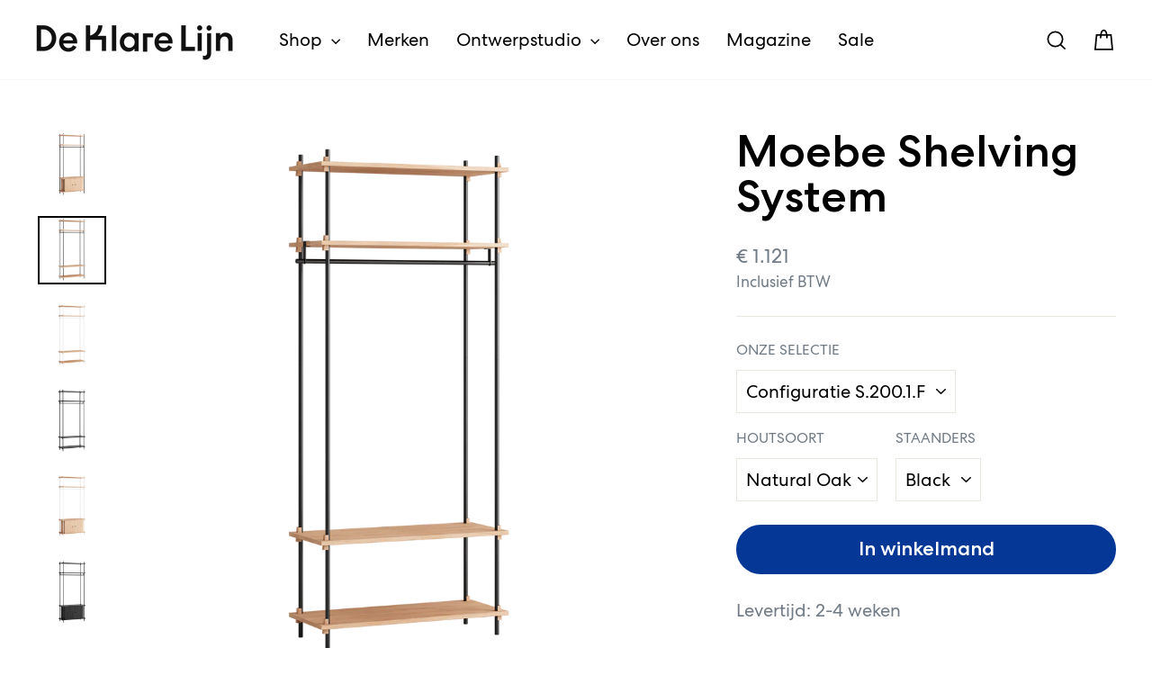

--- FILE ---
content_type: text/html; charset=utf-8
request_url: https://www.deklarelijn.nl/collections/meubilair/products/kopie-van-moebe-shelving-system
body_size: 34949
content:
<!doctype html>
<html class="no-js" lang="nl" dir="ltr">
<head>
  <meta charset="utf-8">
  <meta http-equiv="X-UA-Compatible" content="IE=edge,chrome=1">
  <meta name="viewport" content="width=device-width,initial-scale=1">
  <meta name="theme-color" content="#053796">
  <link rel="canonical" href="https://www.deklarelijn.nl/products/kopie-van-moebe-shelving-system">
  <link rel="preconnect" href="https://cdn.shopify.com" crossorigin>
  <link rel="preconnect" href="https://fonts.shopifycdn.com" crossorigin>
  <link rel="dns-prefetch" href="https://productreviews.shopifycdn.com">
  <link rel="dns-prefetch" href="https://ajax.googleapis.com">
  <link rel="dns-prefetch" href="https://maps.googleapis.com">
  <link rel="dns-prefetch" href="https://maps.gstatic.com"><link rel="shortcut icon" href="//www.deklarelijn.nl/cdn/shop/files/dkl-favicon_32x32.png?v=1616612358" type="image/png" /><title>Moebe Shelving System
&ndash; De Klare Lijn
</title>
<meta name="description" content="Moebe Shelving System is een modulair opbergsysteem, dat volledig naar wens kan worden samengesteld: hoogte en breedte kunnen aangepast worden aan de ruimte; zelfs bouwen om hoeken of over verschillende niveaus is mogelijk. De legplanken worden bevestigd met massief eikenhouten wiggen.">
  
<meta property="og:site_name" content="De Klare Lijn">
  <meta property="og:url" content="https://www.deklarelijn.nl/products/kopie-van-moebe-shelving-system">
  <meta property="og:title" content="Moebe Shelving System">
  <meta property="og:type" content="product">
  <meta property="og:description" content="Moebe Shelving System is een modulair opbergsysteem, dat volledig naar wens kan worden samengesteld: hoogte en breedte kunnen aangepast worden aan de ruimte; zelfs bouwen om hoeken of over verschillende niveaus is mogelijk. De legplanken worden bevestigd met massief eikenhouten wiggen."><meta property="og:image" content="http://www.deklarelijn.nl/cdn/shop/products/MOEBE_Shelving-System_NB_S.200.1.G_Oak-Black_Low-Res.png?v=1663673112">
    <meta property="og:image:secure_url" content="https://www.deklarelijn.nl/cdn/shop/products/MOEBE_Shelving-System_NB_S.200.1.G_Oak-Black_Low-Res.png?v=1663673112">
    <meta property="og:image:width" content="1823">
    <meta property="og:image:height" content="1823"><meta name="twitter:site" content="@">
  <meta name="twitter:card" content="summary_large_image">
  <meta name="twitter:title" content="Moebe Shelving System">
  <meta name="twitter:description" content="Moebe Shelving System is een modulair opbergsysteem, dat volledig naar wens kan worden samengesteld: hoogte en breedte kunnen aangepast worden aan de ruimte; zelfs bouwen om hoeken of over verschillende niveaus is mogelijk. De legplanken worden bevestigd met massief eikenhouten wiggen.">
<style data-shopify>@font-face {
  font-family: Fahkwang;
  font-weight: 300;
  font-style: normal;
  font-display: swap;
  src: url("//www.deklarelijn.nl/cdn/fonts/fahkwang/fahkwang_n3.3e8ed820b2fcf244e006026b9f73098ae08449df.woff2") format("woff2"),
       url("//www.deklarelijn.nl/cdn/fonts/fahkwang/fahkwang_n3.0e8c02f67c1c110525705e7eb001af5ea940fce1.woff") format("woff");
}

  @font-face {
  font-family: Fahkwang;
  font-weight: 300;
  font-style: normal;
  font-display: swap;
  src: url("//www.deklarelijn.nl/cdn/fonts/fahkwang/fahkwang_n3.3e8ed820b2fcf244e006026b9f73098ae08449df.woff2") format("woff2"),
       url("//www.deklarelijn.nl/cdn/fonts/fahkwang/fahkwang_n3.0e8c02f67c1c110525705e7eb001af5ea940fce1.woff") format("woff");
}


  @font-face {
  font-family: Fahkwang;
  font-weight: 600;
  font-style: normal;
  font-display: swap;
  src: url("//www.deklarelijn.nl/cdn/fonts/fahkwang/fahkwang_n6.3e935ba8538c2972e6cb7bb96e0b97fc79ec5039.woff2") format("woff2"),
       url("//www.deklarelijn.nl/cdn/fonts/fahkwang/fahkwang_n6.fcf45ed3fbc5e2ce966c4099429cbe715405d9f3.woff") format("woff");
}

  @font-face {
  font-family: Fahkwang;
  font-weight: 300;
  font-style: italic;
  font-display: swap;
  src: url("//www.deklarelijn.nl/cdn/fonts/fahkwang/fahkwang_i3.963ef38ba80d0fef676810fb86683826c52d11fd.woff2") format("woff2"),
       url("//www.deklarelijn.nl/cdn/fonts/fahkwang/fahkwang_i3.ea59a90e133912e52ec171423b0387d5bf597396.woff") format("woff");
}

  @font-face {
  font-family: Fahkwang;
  font-weight: 600;
  font-style: italic;
  font-display: swap;
  src: url("//www.deklarelijn.nl/cdn/fonts/fahkwang/fahkwang_i6.1c590b005e617531e5956541baf47007c386c721.woff2") format("woff2"),
       url("//www.deklarelijn.nl/cdn/fonts/fahkwang/fahkwang_i6.6851654200acc0deec6623a0ddd906b4e622dec5.woff") format("woff");
}

</style><link href="//www.deklarelijn.nl/cdn/shop/t/7/assets/theme.css?v=121875795707860075631758117183" rel="stylesheet" type="text/css" media="all" />
  <link href="//www.deklarelijn.nl/cdn/shop/t/7/assets/theme.custom.min.css?v=26993128806144125131759414412" rel="stylesheet" type="text/css" media="all" />
<style data-shopify>:root {
    --typeHeaderPrimary: Fahkwang;
    --typeHeaderPrimary: 'Centra No 2';

    --typeHeaderFallback: sans-serif;
    --typeHeaderSize: 50px;
    --typeHeaderWeight: 300;
    --typeHeaderLineHeight: 1.4;
    --typeHeaderSpacing: 0.0em;

    --typeBasePrimary:Fahkwang;
    --typeBasePrimary: 'Centra No 2';

    --typeBaseFallback:sans-serif;
    --typeBaseSize: 20px;
    --typeBaseWeight: 300;
    --typeBaseSpacing: 0.0em;
    --typeBaseLineHeight: 1.5;
    --typeBaselineHeightMinus01: 1.4;

    --typeCollectionTitle: 35px;

    --iconWeight: 4px;
    --iconLinecaps: miter;

    
        --buttonRadius: 50px;
    

    --colorGridOverlayOpacity: 0.0;
    --colorAnnouncement: #ff5a2d;
    --colorAnnouncementText: #ffffff;

    --colorBody: #ffffff;
    --colorBodyAlpha05: rgba(255, 255, 255, 0.05);
    --colorBodyDim: #f2f2f2;
    --colorBodyLightDim: #fafafa;
    --colorBodyMediumDim: #f5f5f5;


    --colorBorder: #e8e8e1;

    --colorBtnPrimary: #053796;
    --colorBtnPrimaryLight: #0749c7;
    --colorBtnPrimaryDim: #042e7d;
    --colorBtnPrimaryText: #ffffff;

    --colorCartDot: #ff5a2d;

    --colorDrawers: #ffffff;
    --colorDrawersDim: #f2f2f2;
    --colorDrawerBorder: #e8e8e1;
    --colorDrawerText: #000000;
    --colorDrawerTextDark: #000000;
    --colorDrawerButton: #053796;
    --colorDrawerButtonText: #ffffff;

    --colorFooter: #1e3746;
    --colorFooterText: #ffffff;
    --colorFooterTextAlpha01: #ffffff;

    --colorGridOverlay: #000000;
    --colorGridOverlayOpacity: 0.1;

    --colorHeaderTextAlpha01: rgba(0, 0, 0, 0.1);

    --colorHeroText: #ffffff;

    --colorSmallImageBg: rgba(0,0,0,0);
    --colorLargeImageBg: #0f0f0f;

    --colorImageOverlay: #000000;
    --colorImageOverlayOpacity: 0.23;
    --colorImageOverlayTextShadow: 0.12;

    --colorLink: #000000;

    --colorModalBg: rgba(230, 230, 230, 0.6);

    --colorNav: #ffffff;
    --colorNavText: #000000;

    --colorPrice: #707b85;

    --colorSaleTag: #ff5a2d;
    --colorSaleTagText: #ffffff;

    --colorTextBody: #000000;
    --colorTextBodyAlpha015: rgba(0, 0, 0, 0.15);
    --colorTextBodyAlpha005: rgba(0, 0, 0, 0.05);
    --colorTextBodyAlpha008: rgba(0, 0, 0, 0.08);
    --colorTextSavings: #ff4e4e;

    --urlIcoSelect: url(//www.deklarelijn.nl/cdn/shop/t/7/assets/ico-select.svg);
    --urlIcoSelectFooter: url(//www.deklarelijn.nl/cdn/shop/t/7/assets/ico-select-footer.svg);
    --urlIcoSelectWhite: url(//www.deklarelijn.nl/cdn/shop/t/7/assets/ico-select-white.svg);

    --grid-gutter: 17px;
    --drawer-gutter: 20px;

    --sizeChartMargin: 25px 0;
    --sizeChartIconMargin: 5px;

    --newsletterReminderPadding: 40px;

    /*Shop Pay Installments*/
    --color-body-text: #000000;
    --color-body: #ffffff;
    --color-bg: #ffffff;
    }

    .placeholder-content {
    background-image: linear-gradient(100deg, rgba(0,0,0,0) 40%, rgba(0, 0, 0, 0.0) 63%, rgba(0,0,0,0) 79%);
    }</style><script>
    document.documentElement.className = document.documentElement.className.replace('no-js', 'js');

    window.theme = window.theme || {};
    theme.routes = {
      home: "/",
      cart: "/cart.js",
      cartPage: "/cart",
      cartAdd: "/cart/add.js",
      cartChange: "/cart/change.js",
      search: "/search",
      predictiveSearch: "/search/suggest"
    };
    theme.strings = {
      soldOut: "Uitverkocht",
      unavailable: "Niet beschikbaar",
      inStockLabel: "Op voorraad",
      oneStockLabel: "",
      otherStockLabel: "",
      willNotShipUntil: "Wordt verzonden op [date]",
      willBeInStockAfter: "Wordt verwacht op [date]",
      waitingForStock: "We verwachten nieuwe voorraad",
      savePrice: "Bespaar [saved_amount]",
      cartEmpty: "Je winkelmand is leeg.",
      cartTermsConfirmation: "Je kunt niet verder zonder de algemene voorwaarden te accepteren.",
      searchCollections: "Collecties:",
      searchPages: "Pagina\u0026#39;s:",
      searchArticles: "Artikelen:",
      productFrom: "vanaf ",
      maxQuantity: ""
    };
    theme.settings = {
      cartType: "drawer",
      isCustomerTemplate: false,
      moneyFormat: "€ {{amount_no_decimals}}",
      saveType: "dollar",
      productImageSize: "square",
      productImageCover: false,
      predictiveSearch: true,
      predictiveSearchType: null,
      predictiveSearchVendor: false,
      predictiveSearchPrice: true,
      quickView: false,
      themeName: 'Impulse',
      themeVersion: "8.0.0"
    };
  </script>

  <script>window.performance && window.performance.mark && window.performance.mark('shopify.content_for_header.start');</script><meta name="google-site-verification" content="nHSHqTvO3MMdeFBvn_3ncU6Yt9EffMh4VtesE7itwAw">
<meta name="facebook-domain-verification" content="ia6bthxe8jupb3eac0h4a869ec9p79">
<meta id="shopify-digital-wallet" name="shopify-digital-wallet" content="/53027537049/digital_wallets/dialog">
<meta name="shopify-checkout-api-token" content="9a9686f4c1f19a76647eeaa89dae361f">
<link rel="alternate" type="application/json+oembed" href="https://www.deklarelijn.nl/products/kopie-van-moebe-shelving-system.oembed">
<script async="async" src="/checkouts/internal/preloads.js?locale=nl-NL"></script>
<script id="apple-pay-shop-capabilities" type="application/json">{"shopId":53027537049,"countryCode":"NL","currencyCode":"EUR","merchantCapabilities":["supports3DS"],"merchantId":"gid:\/\/shopify\/Shop\/53027537049","merchantName":"De Klare Lijn","requiredBillingContactFields":["postalAddress","email","phone"],"requiredShippingContactFields":["postalAddress","email","phone"],"shippingType":"shipping","supportedNetworks":["visa","maestro","masterCard","amex"],"total":{"type":"pending","label":"De Klare Lijn","amount":"1.00"},"shopifyPaymentsEnabled":true,"supportsSubscriptions":true}</script>
<script id="shopify-features" type="application/json">{"accessToken":"9a9686f4c1f19a76647eeaa89dae361f","betas":["rich-media-storefront-analytics"],"domain":"www.deklarelijn.nl","predictiveSearch":true,"shopId":53027537049,"locale":"nl"}</script>
<script>var Shopify = Shopify || {};
Shopify.shop = "dkl-accept.myshopify.com";
Shopify.locale = "nl";
Shopify.currency = {"active":"EUR","rate":"1.0"};
Shopify.country = "NL";
Shopify.theme = {"name":"Impulse 2025","id":180285505869,"schema_name":"Impulse","schema_version":"8.0.0","theme_store_id":857,"role":"main"};
Shopify.theme.handle = "null";
Shopify.theme.style = {"id":null,"handle":null};
Shopify.cdnHost = "www.deklarelijn.nl/cdn";
Shopify.routes = Shopify.routes || {};
Shopify.routes.root = "/";</script>
<script type="module">!function(o){(o.Shopify=o.Shopify||{}).modules=!0}(window);</script>
<script>!function(o){function n(){var o=[];function n(){o.push(Array.prototype.slice.apply(arguments))}return n.q=o,n}var t=o.Shopify=o.Shopify||{};t.loadFeatures=n(),t.autoloadFeatures=n()}(window);</script>
<script id="shop-js-analytics" type="application/json">{"pageType":"product"}</script>
<script defer="defer" async type="module" src="//www.deklarelijn.nl/cdn/shopifycloud/shop-js/modules/v2/client.init-shop-cart-sync_6EKkpqRI.nl.esm.js"></script>
<script defer="defer" async type="module" src="//www.deklarelijn.nl/cdn/shopifycloud/shop-js/modules/v2/chunk.common_3amyFQVI.esm.js"></script>
<script type="module">
  await import("//www.deklarelijn.nl/cdn/shopifycloud/shop-js/modules/v2/client.init-shop-cart-sync_6EKkpqRI.nl.esm.js");
await import("//www.deklarelijn.nl/cdn/shopifycloud/shop-js/modules/v2/chunk.common_3amyFQVI.esm.js");

  window.Shopify.SignInWithShop?.initShopCartSync?.({"fedCMEnabled":true,"windoidEnabled":true});

</script>
<script>(function() {
  var isLoaded = false;
  function asyncLoad() {
    if (isLoaded) return;
    isLoaded = true;
    var urls = ["https:\/\/servicepoints.sendcloud.sc\/shops\/shopify\/embed\/905b33bb-8dca-4e9a-8e64-d19e4482d932.js?shop=dkl-accept.myshopify.com"];
    for (var i = 0; i < urls.length; i++) {
      var s = document.createElement('script');
      s.type = 'text/javascript';
      s.async = true;
      s.src = urls[i];
      var x = document.getElementsByTagName('script')[0];
      x.parentNode.insertBefore(s, x);
    }
  };
  if(window.attachEvent) {
    window.attachEvent('onload', asyncLoad);
  } else {
    window.addEventListener('load', asyncLoad, false);
  }
})();</script>
<script id="__st">var __st={"a":53027537049,"offset":3600,"reqid":"1d44f14f-a736-4400-9a7f-462cd050c00a-1768420272","pageurl":"www.deklarelijn.nl\/collections\/meubilair\/products\/kopie-van-moebe-shelving-system","u":"7af6eb4e3348","p":"product","rtyp":"product","rid":7863853089019};</script>
<script>window.ShopifyPaypalV4VisibilityTracking = true;</script>
<script id="captcha-bootstrap">!function(){'use strict';const t='contact',e='account',n='new_comment',o=[[t,t],['blogs',n],['comments',n],[t,'customer']],c=[[e,'customer_login'],[e,'guest_login'],[e,'recover_customer_password'],[e,'create_customer']],r=t=>t.map((([t,e])=>`form[action*='/${t}']:not([data-nocaptcha='true']) input[name='form_type'][value='${e}']`)).join(','),a=t=>()=>t?[...document.querySelectorAll(t)].map((t=>t.form)):[];function s(){const t=[...o],e=r(t);return a(e)}const i='password',u='form_key',d=['recaptcha-v3-token','g-recaptcha-response','h-captcha-response',i],f=()=>{try{return window.sessionStorage}catch{return}},m='__shopify_v',_=t=>t.elements[u];function p(t,e,n=!1){try{const o=window.sessionStorage,c=JSON.parse(o.getItem(e)),{data:r}=function(t){const{data:e,action:n}=t;return t[m]||n?{data:e,action:n}:{data:t,action:n}}(c);for(const[e,n]of Object.entries(r))t.elements[e]&&(t.elements[e].value=n);n&&o.removeItem(e)}catch(o){console.error('form repopulation failed',{error:o})}}const l='form_type',E='cptcha';function T(t){t.dataset[E]=!0}const w=window,h=w.document,L='Shopify',v='ce_forms',y='captcha';let A=!1;((t,e)=>{const n=(g='f06e6c50-85a8-45c8-87d0-21a2b65856fe',I='https://cdn.shopify.com/shopifycloud/storefront-forms-hcaptcha/ce_storefront_forms_captcha_hcaptcha.v1.5.2.iife.js',D={infoText:'Beschermd door hCaptcha',privacyText:'Privacy',termsText:'Voorwaarden'},(t,e,n)=>{const o=w[L][v],c=o.bindForm;if(c)return c(t,g,e,D).then(n);var r;o.q.push([[t,g,e,D],n]),r=I,A||(h.body.append(Object.assign(h.createElement('script'),{id:'captcha-provider',async:!0,src:r})),A=!0)});var g,I,D;w[L]=w[L]||{},w[L][v]=w[L][v]||{},w[L][v].q=[],w[L][y]=w[L][y]||{},w[L][y].protect=function(t,e){n(t,void 0,e),T(t)},Object.freeze(w[L][y]),function(t,e,n,w,h,L){const[v,y,A,g]=function(t,e,n){const i=e?o:[],u=t?c:[],d=[...i,...u],f=r(d),m=r(i),_=r(d.filter((([t,e])=>n.includes(e))));return[a(f),a(m),a(_),s()]}(w,h,L),I=t=>{const e=t.target;return e instanceof HTMLFormElement?e:e&&e.form},D=t=>v().includes(t);t.addEventListener('submit',(t=>{const e=I(t);if(!e)return;const n=D(e)&&!e.dataset.hcaptchaBound&&!e.dataset.recaptchaBound,o=_(e),c=g().includes(e)&&(!o||!o.value);(n||c)&&t.preventDefault(),c&&!n&&(function(t){try{if(!f())return;!function(t){const e=f();if(!e)return;const n=_(t);if(!n)return;const o=n.value;o&&e.removeItem(o)}(t);const e=Array.from(Array(32),(()=>Math.random().toString(36)[2])).join('');!function(t,e){_(t)||t.append(Object.assign(document.createElement('input'),{type:'hidden',name:u})),t.elements[u].value=e}(t,e),function(t,e){const n=f();if(!n)return;const o=[...t.querySelectorAll(`input[type='${i}']`)].map((({name:t})=>t)),c=[...d,...o],r={};for(const[a,s]of new FormData(t).entries())c.includes(a)||(r[a]=s);n.setItem(e,JSON.stringify({[m]:1,action:t.action,data:r}))}(t,e)}catch(e){console.error('failed to persist form',e)}}(e),e.submit())}));const S=(t,e)=>{t&&!t.dataset[E]&&(n(t,e.some((e=>e===t))),T(t))};for(const o of['focusin','change'])t.addEventListener(o,(t=>{const e=I(t);D(e)&&S(e,y())}));const B=e.get('form_key'),M=e.get(l),P=B&&M;t.addEventListener('DOMContentLoaded',(()=>{const t=y();if(P)for(const e of t)e.elements[l].value===M&&p(e,B);[...new Set([...A(),...v().filter((t=>'true'===t.dataset.shopifyCaptcha))])].forEach((e=>S(e,t)))}))}(h,new URLSearchParams(w.location.search),n,t,e,['guest_login'])})(!0,!0)}();</script>
<script integrity="sha256-4kQ18oKyAcykRKYeNunJcIwy7WH5gtpwJnB7kiuLZ1E=" data-source-attribution="shopify.loadfeatures" defer="defer" src="//www.deklarelijn.nl/cdn/shopifycloud/storefront/assets/storefront/load_feature-a0a9edcb.js" crossorigin="anonymous"></script>
<script data-source-attribution="shopify.dynamic_checkout.dynamic.init">var Shopify=Shopify||{};Shopify.PaymentButton=Shopify.PaymentButton||{isStorefrontPortableWallets:!0,init:function(){window.Shopify.PaymentButton.init=function(){};var t=document.createElement("script");t.src="https://www.deklarelijn.nl/cdn/shopifycloud/portable-wallets/latest/portable-wallets.nl.js",t.type="module",document.head.appendChild(t)}};
</script>
<script data-source-attribution="shopify.dynamic_checkout.buyer_consent">
  function portableWalletsHideBuyerConsent(e){var t=document.getElementById("shopify-buyer-consent"),n=document.getElementById("shopify-subscription-policy-button");t&&n&&(t.classList.add("hidden"),t.setAttribute("aria-hidden","true"),n.removeEventListener("click",e))}function portableWalletsShowBuyerConsent(e){var t=document.getElementById("shopify-buyer-consent"),n=document.getElementById("shopify-subscription-policy-button");t&&n&&(t.classList.remove("hidden"),t.removeAttribute("aria-hidden"),n.addEventListener("click",e))}window.Shopify?.PaymentButton&&(window.Shopify.PaymentButton.hideBuyerConsent=portableWalletsHideBuyerConsent,window.Shopify.PaymentButton.showBuyerConsent=portableWalletsShowBuyerConsent);
</script>
<script data-source-attribution="shopify.dynamic_checkout.cart.bootstrap">document.addEventListener("DOMContentLoaded",(function(){function t(){return document.querySelector("shopify-accelerated-checkout-cart, shopify-accelerated-checkout")}if(t())Shopify.PaymentButton.init();else{new MutationObserver((function(e,n){t()&&(Shopify.PaymentButton.init(),n.disconnect())})).observe(document.body,{childList:!0,subtree:!0})}}));
</script>
<link id="shopify-accelerated-checkout-styles" rel="stylesheet" media="screen" href="https://www.deklarelijn.nl/cdn/shopifycloud/portable-wallets/latest/accelerated-checkout-backwards-compat.css" crossorigin="anonymous">
<style id="shopify-accelerated-checkout-cart">
        #shopify-buyer-consent {
  margin-top: 1em;
  display: inline-block;
  width: 100%;
}

#shopify-buyer-consent.hidden {
  display: none;
}

#shopify-subscription-policy-button {
  background: none;
  border: none;
  padding: 0;
  text-decoration: underline;
  font-size: inherit;
  cursor: pointer;
}

#shopify-subscription-policy-button::before {
  box-shadow: none;
}

      </style>

<script>window.performance && window.performance.mark && window.performance.mark('shopify.content_for_header.end');</script>

  
  <!-- Global site tag (gtag.js) - Google Analytics -->
  <script async src="https://www.googletagmanager.com/gtag/js?id=G-EZY5PVKFJP"></script>
  <script>
    window.dataLayer = window.dataLayer || [];
    function gtag(){dataLayer.push(arguments);}
    gtag('js', new Date());

    gtag('config', 'G-EZY5PVKFJP', { 'anonymize_ip': true });
  </script>

	<!-- Privacy-friendly analytics by Plausible -->
	<script async src="https://plausible.io/js/pa-cG1qqNlAHS8AEIP1rJ42s.js"></script>
	<script>
	  window.plausible=window.plausible||function(){(plausible.q=plausible.q||[]).push(arguments)},plausible.init=plausible.init||function(i){plausible.o=i||{}};
	  plausible.init()
	</script>


  <script src="//www.deklarelijn.nl/cdn/shop/t/7/assets/vendor-scripts-v11.js" defer="defer"></script><script src="//www.deklarelijn.nl/cdn/shop/t/7/assets/theme.custom.min.js?v=88323019774878128771759224418" defer="defer"></script>
  <script src="//www.deklarelijn.nl/cdn/shop/t/7/assets/theme.js?v=129763566338898656691759406110" defer="defer"></script>
<link href="https://monorail-edge.shopifysvc.com" rel="dns-prefetch">
<script>(function(){if ("sendBeacon" in navigator && "performance" in window) {try {var session_token_from_headers = performance.getEntriesByType('navigation')[0].serverTiming.find(x => x.name == '_s').description;} catch {var session_token_from_headers = undefined;}var session_cookie_matches = document.cookie.match(/_shopify_s=([^;]*)/);var session_token_from_cookie = session_cookie_matches && session_cookie_matches.length === 2 ? session_cookie_matches[1] : "";var session_token = session_token_from_headers || session_token_from_cookie || "";function handle_abandonment_event(e) {var entries = performance.getEntries().filter(function(entry) {return /monorail-edge.shopifysvc.com/.test(entry.name);});if (!window.abandonment_tracked && entries.length === 0) {window.abandonment_tracked = true;var currentMs = Date.now();var navigation_start = performance.timing.navigationStart;var payload = {shop_id: 53027537049,url: window.location.href,navigation_start,duration: currentMs - navigation_start,session_token,page_type: "product"};window.navigator.sendBeacon("https://monorail-edge.shopifysvc.com/v1/produce", JSON.stringify({schema_id: "online_store_buyer_site_abandonment/1.1",payload: payload,metadata: {event_created_at_ms: currentMs,event_sent_at_ms: currentMs}}));}}window.addEventListener('pagehide', handle_abandonment_event);}}());</script>
<script id="web-pixels-manager-setup">(function e(e,d,r,n,o){if(void 0===o&&(o={}),!Boolean(null===(a=null===(i=window.Shopify)||void 0===i?void 0:i.analytics)||void 0===a?void 0:a.replayQueue)){var i,a;window.Shopify=window.Shopify||{};var t=window.Shopify;t.analytics=t.analytics||{};var s=t.analytics;s.replayQueue=[],s.publish=function(e,d,r){return s.replayQueue.push([e,d,r]),!0};try{self.performance.mark("wpm:start")}catch(e){}var l=function(){var e={modern:/Edge?\/(1{2}[4-9]|1[2-9]\d|[2-9]\d{2}|\d{4,})\.\d+(\.\d+|)|Firefox\/(1{2}[4-9]|1[2-9]\d|[2-9]\d{2}|\d{4,})\.\d+(\.\d+|)|Chrom(ium|e)\/(9{2}|\d{3,})\.\d+(\.\d+|)|(Maci|X1{2}).+ Version\/(15\.\d+|(1[6-9]|[2-9]\d|\d{3,})\.\d+)([,.]\d+|)( \(\w+\)|)( Mobile\/\w+|) Safari\/|Chrome.+OPR\/(9{2}|\d{3,})\.\d+\.\d+|(CPU[ +]OS|iPhone[ +]OS|CPU[ +]iPhone|CPU IPhone OS|CPU iPad OS)[ +]+(15[._]\d+|(1[6-9]|[2-9]\d|\d{3,})[._]\d+)([._]\d+|)|Android:?[ /-](13[3-9]|1[4-9]\d|[2-9]\d{2}|\d{4,})(\.\d+|)(\.\d+|)|Android.+Firefox\/(13[5-9]|1[4-9]\d|[2-9]\d{2}|\d{4,})\.\d+(\.\d+|)|Android.+Chrom(ium|e)\/(13[3-9]|1[4-9]\d|[2-9]\d{2}|\d{4,})\.\d+(\.\d+|)|SamsungBrowser\/([2-9]\d|\d{3,})\.\d+/,legacy:/Edge?\/(1[6-9]|[2-9]\d|\d{3,})\.\d+(\.\d+|)|Firefox\/(5[4-9]|[6-9]\d|\d{3,})\.\d+(\.\d+|)|Chrom(ium|e)\/(5[1-9]|[6-9]\d|\d{3,})\.\d+(\.\d+|)([\d.]+$|.*Safari\/(?![\d.]+ Edge\/[\d.]+$))|(Maci|X1{2}).+ Version\/(10\.\d+|(1[1-9]|[2-9]\d|\d{3,})\.\d+)([,.]\d+|)( \(\w+\)|)( Mobile\/\w+|) Safari\/|Chrome.+OPR\/(3[89]|[4-9]\d|\d{3,})\.\d+\.\d+|(CPU[ +]OS|iPhone[ +]OS|CPU[ +]iPhone|CPU IPhone OS|CPU iPad OS)[ +]+(10[._]\d+|(1[1-9]|[2-9]\d|\d{3,})[._]\d+)([._]\d+|)|Android:?[ /-](13[3-9]|1[4-9]\d|[2-9]\d{2}|\d{4,})(\.\d+|)(\.\d+|)|Mobile Safari.+OPR\/([89]\d|\d{3,})\.\d+\.\d+|Android.+Firefox\/(13[5-9]|1[4-9]\d|[2-9]\d{2}|\d{4,})\.\d+(\.\d+|)|Android.+Chrom(ium|e)\/(13[3-9]|1[4-9]\d|[2-9]\d{2}|\d{4,})\.\d+(\.\d+|)|Android.+(UC? ?Browser|UCWEB|U3)[ /]?(15\.([5-9]|\d{2,})|(1[6-9]|[2-9]\d|\d{3,})\.\d+)\.\d+|SamsungBrowser\/(5\.\d+|([6-9]|\d{2,})\.\d+)|Android.+MQ{2}Browser\/(14(\.(9|\d{2,})|)|(1[5-9]|[2-9]\d|\d{3,})(\.\d+|))(\.\d+|)|K[Aa][Ii]OS\/(3\.\d+|([4-9]|\d{2,})\.\d+)(\.\d+|)/},d=e.modern,r=e.legacy,n=navigator.userAgent;return n.match(d)?"modern":n.match(r)?"legacy":"unknown"}(),u="modern"===l?"modern":"legacy",c=(null!=n?n:{modern:"",legacy:""})[u],f=function(e){return[e.baseUrl,"/wpm","/b",e.hashVersion,"modern"===e.buildTarget?"m":"l",".js"].join("")}({baseUrl:d,hashVersion:r,buildTarget:u}),m=function(e){var d=e.version,r=e.bundleTarget,n=e.surface,o=e.pageUrl,i=e.monorailEndpoint;return{emit:function(e){var a=e.status,t=e.errorMsg,s=(new Date).getTime(),l=JSON.stringify({metadata:{event_sent_at_ms:s},events:[{schema_id:"web_pixels_manager_load/3.1",payload:{version:d,bundle_target:r,page_url:o,status:a,surface:n,error_msg:t},metadata:{event_created_at_ms:s}}]});if(!i)return console&&console.warn&&console.warn("[Web Pixels Manager] No Monorail endpoint provided, skipping logging."),!1;try{return self.navigator.sendBeacon.bind(self.navigator)(i,l)}catch(e){}var u=new XMLHttpRequest;try{return u.open("POST",i,!0),u.setRequestHeader("Content-Type","text/plain"),u.send(l),!0}catch(e){return console&&console.warn&&console.warn("[Web Pixels Manager] Got an unhandled error while logging to Monorail."),!1}}}}({version:r,bundleTarget:l,surface:e.surface,pageUrl:self.location.href,monorailEndpoint:e.monorailEndpoint});try{o.browserTarget=l,function(e){var d=e.src,r=e.async,n=void 0===r||r,o=e.onload,i=e.onerror,a=e.sri,t=e.scriptDataAttributes,s=void 0===t?{}:t,l=document.createElement("script"),u=document.querySelector("head"),c=document.querySelector("body");if(l.async=n,l.src=d,a&&(l.integrity=a,l.crossOrigin="anonymous"),s)for(var f in s)if(Object.prototype.hasOwnProperty.call(s,f))try{l.dataset[f]=s[f]}catch(e){}if(o&&l.addEventListener("load",o),i&&l.addEventListener("error",i),u)u.appendChild(l);else{if(!c)throw new Error("Did not find a head or body element to append the script");c.appendChild(l)}}({src:f,async:!0,onload:function(){if(!function(){var e,d;return Boolean(null===(d=null===(e=window.Shopify)||void 0===e?void 0:e.analytics)||void 0===d?void 0:d.initialized)}()){var d=window.webPixelsManager.init(e)||void 0;if(d){var r=window.Shopify.analytics;r.replayQueue.forEach((function(e){var r=e[0],n=e[1],o=e[2];d.publishCustomEvent(r,n,o)})),r.replayQueue=[],r.publish=d.publishCustomEvent,r.visitor=d.visitor,r.initialized=!0}}},onerror:function(){return m.emit({status:"failed",errorMsg:"".concat(f," has failed to load")})},sri:function(e){var d=/^sha384-[A-Za-z0-9+/=]+$/;return"string"==typeof e&&d.test(e)}(c)?c:"",scriptDataAttributes:o}),m.emit({status:"loading"})}catch(e){m.emit({status:"failed",errorMsg:(null==e?void 0:e.message)||"Unknown error"})}}})({shopId: 53027537049,storefrontBaseUrl: "https://www.deklarelijn.nl",extensionsBaseUrl: "https://extensions.shopifycdn.com/cdn/shopifycloud/web-pixels-manager",monorailEndpoint: "https://monorail-edge.shopifysvc.com/unstable/produce_batch",surface: "storefront-renderer",enabledBetaFlags: ["2dca8a86","a0d5f9d2"],webPixelsConfigList: [{"id":"999358797","configuration":"{\"config\":\"{\\\"pixel_id\\\":\\\"AW-10880566672\\\",\\\"target_country\\\":\\\"NL\\\",\\\"gtag_events\\\":[{\\\"type\\\":\\\"search\\\",\\\"action_label\\\":\\\"AW-10880566672\\\/WUO3CP7B97ADEJCLocQo\\\"},{\\\"type\\\":\\\"begin_checkout\\\",\\\"action_label\\\":\\\"AW-10880566672\\\/Psm5CPvB97ADEJCLocQo\\\"},{\\\"type\\\":\\\"view_item\\\",\\\"action_label\\\":[\\\"AW-10880566672\\\/kAVGCP3A97ADEJCLocQo\\\",\\\"MC-5RRQ32HS0Y\\\"]},{\\\"type\\\":\\\"purchase\\\",\\\"action_label\\\":[\\\"AW-10880566672\\\/x1qxCPrA97ADEJCLocQo\\\",\\\"MC-5RRQ32HS0Y\\\"]},{\\\"type\\\":\\\"page_view\\\",\\\"action_label\\\":[\\\"AW-10880566672\\\/tqxYCPfA97ADEJCLocQo\\\",\\\"MC-5RRQ32HS0Y\\\"]},{\\\"type\\\":\\\"add_payment_info\\\",\\\"action_label\\\":\\\"AW-10880566672\\\/q7tbCIHC97ADEJCLocQo\\\"},{\\\"type\\\":\\\"add_to_cart\\\",\\\"action_label\\\":\\\"AW-10880566672\\\/oP5PCPjB97ADEJCLocQo\\\"}],\\\"enable_monitoring_mode\\\":false}\"}","eventPayloadVersion":"v1","runtimeContext":"OPEN","scriptVersion":"b2a88bafab3e21179ed38636efcd8a93","type":"APP","apiClientId":1780363,"privacyPurposes":[],"dataSharingAdjustments":{"protectedCustomerApprovalScopes":["read_customer_address","read_customer_email","read_customer_name","read_customer_personal_data","read_customer_phone"]}},{"id":"393740621","configuration":"{\"pixel_id\":\"446412972950629\",\"pixel_type\":\"facebook_pixel\",\"metaapp_system_user_token\":\"-\"}","eventPayloadVersion":"v1","runtimeContext":"OPEN","scriptVersion":"ca16bc87fe92b6042fbaa3acc2fbdaa6","type":"APP","apiClientId":2329312,"privacyPurposes":["ANALYTICS","MARKETING","SALE_OF_DATA"],"dataSharingAdjustments":{"protectedCustomerApprovalScopes":["read_customer_address","read_customer_email","read_customer_name","read_customer_personal_data","read_customer_phone"]}},{"id":"158138701","configuration":"{\"tagID\":\"2612379754310\"}","eventPayloadVersion":"v1","runtimeContext":"STRICT","scriptVersion":"18031546ee651571ed29edbe71a3550b","type":"APP","apiClientId":3009811,"privacyPurposes":["ANALYTICS","MARKETING","SALE_OF_DATA"],"dataSharingAdjustments":{"protectedCustomerApprovalScopes":["read_customer_address","read_customer_email","read_customer_name","read_customer_personal_data","read_customer_phone"]}},{"id":"shopify-app-pixel","configuration":"{}","eventPayloadVersion":"v1","runtimeContext":"STRICT","scriptVersion":"0450","apiClientId":"shopify-pixel","type":"APP","privacyPurposes":["ANALYTICS","MARKETING"]},{"id":"shopify-custom-pixel","eventPayloadVersion":"v1","runtimeContext":"LAX","scriptVersion":"0450","apiClientId":"shopify-pixel","type":"CUSTOM","privacyPurposes":["ANALYTICS","MARKETING"]}],isMerchantRequest: false,initData: {"shop":{"name":"De Klare Lijn","paymentSettings":{"currencyCode":"EUR"},"myshopifyDomain":"dkl-accept.myshopify.com","countryCode":"NL","storefrontUrl":"https:\/\/www.deklarelijn.nl"},"customer":null,"cart":null,"checkout":null,"productVariants":[{"price":{"amount":1121.0,"currencyCode":"EUR"},"product":{"title":"Moebe Shelving System","vendor":"Moebe","id":"7863853089019","untranslatedTitle":"Moebe Shelving System","url":"\/products\/kopie-van-moebe-shelving-system","type":"Meubilair"},"id":"43710370611451","image":{"src":"\/\/www.deklarelijn.nl\/cdn\/shop\/products\/MOEBE_Shelving-System_NB_S.200.1.F_Oak-Black_Low-Res.png?v=1663673112"},"sku":"S.200.1.F","title":"Configuratie S.200.1.F \/ Natural Oak \/ Black","untranslatedTitle":"Configuratie S.200.1.F \/ Natural Oak \/ Black"},{"price":{"amount":1121.0,"currencyCode":"EUR"},"product":{"title":"Moebe Shelving System","vendor":"Moebe","id":"7863853089019","untranslatedTitle":"Moebe Shelving System","url":"\/products\/kopie-van-moebe-shelving-system","type":"Meubilair"},"id":"43710370644219","image":{"src":"\/\/www.deklarelijn.nl\/cdn\/shop\/products\/MOEBE_Shelving-System_NB_S.200.1.F_Oak-White_Low-Res.png?v=1663673112"},"sku":"S.200.1.F","title":"Configuratie S.200.1.F \/ Natural Oak \/ White","untranslatedTitle":"Configuratie S.200.1.F \/ Natural Oak \/ White"},{"price":{"amount":1121.0,"currencyCode":"EUR"},"product":{"title":"Moebe Shelving System","vendor":"Moebe","id":"7863853089019","untranslatedTitle":"Moebe Shelving System","url":"\/products\/kopie-van-moebe-shelving-system","type":"Meubilair"},"id":"43710370676987","image":{"src":"\/\/www.deklarelijn.nl\/cdn\/shop\/products\/MOEBE_Shelving-System_NB_S.200.1.F_Black_Low-Res.png?v=1663673112"},"sku":"S.200.1.F","title":"Configuratie S.200.1.F \/ Black \/ Black","untranslatedTitle":"Configuratie S.200.1.F \/ Black \/ Black"},{"price":{"amount":1423.0,"currencyCode":"EUR"},"product":{"title":"Moebe Shelving System","vendor":"Moebe","id":"7863853089019","untranslatedTitle":"Moebe Shelving System","url":"\/products\/kopie-van-moebe-shelving-system","type":"Meubilair"},"id":"43710370742523","image":{"src":"\/\/www.deklarelijn.nl\/cdn\/shop\/products\/MOEBE_Shelving-System_NB_S.200.1.G_Oak-Black_Low-Res.png?v=1663673112"},"sku":"S.200.1.G","title":"Configuratie S.200.1.G \/ Natural Oak \/ Black","untranslatedTitle":"Configuratie S.200.1.G \/ Natural Oak \/ Black"},{"price":{"amount":1423.0,"currencyCode":"EUR"},"product":{"title":"Moebe Shelving System","vendor":"Moebe","id":"7863853089019","untranslatedTitle":"Moebe Shelving System","url":"\/products\/kopie-van-moebe-shelving-system","type":"Meubilair"},"id":"43710370775291","image":{"src":"\/\/www.deklarelijn.nl\/cdn\/shop\/products\/MOEBE_Shelving-System_NB_S.200.1.G_Oak-White_Low-Res.png?v=1663673075"},"sku":"S.200.1.G","title":"Configuratie S.200.1.G \/ Natural Oak \/ White","untranslatedTitle":"Configuratie S.200.1.G \/ Natural Oak \/ White"},{"price":{"amount":1423.0,"currencyCode":"EUR"},"product":{"title":"Moebe Shelving System","vendor":"Moebe","id":"7863853089019","untranslatedTitle":"Moebe Shelving System","url":"\/products\/kopie-van-moebe-shelving-system","type":"Meubilair"},"id":"43710370808059","image":{"src":"\/\/www.deklarelijn.nl\/cdn\/shop\/products\/MOEBE_Shelving-System_NB_S.200.1.G_Black_Low-Res.png?v=1663673087"},"sku":"S.200.1.G","title":"Configuratie S.200.1.G \/ Black \/ Black","untranslatedTitle":"Configuratie S.200.1.G \/ Black \/ Black"}],"purchasingCompany":null},},"https://www.deklarelijn.nl/cdn","7cecd0b6w90c54c6cpe92089d5m57a67346",{"modern":"","legacy":""},{"shopId":"53027537049","storefrontBaseUrl":"https:\/\/www.deklarelijn.nl","extensionBaseUrl":"https:\/\/extensions.shopifycdn.com\/cdn\/shopifycloud\/web-pixels-manager","surface":"storefront-renderer","enabledBetaFlags":"[\"2dca8a86\", \"a0d5f9d2\"]","isMerchantRequest":"false","hashVersion":"7cecd0b6w90c54c6cpe92089d5m57a67346","publish":"custom","events":"[[\"page_viewed\",{}],[\"product_viewed\",{\"productVariant\":{\"price\":{\"amount\":1121.0,\"currencyCode\":\"EUR\"},\"product\":{\"title\":\"Moebe Shelving System\",\"vendor\":\"Moebe\",\"id\":\"7863853089019\",\"untranslatedTitle\":\"Moebe Shelving System\",\"url\":\"\/products\/kopie-van-moebe-shelving-system\",\"type\":\"Meubilair\"},\"id\":\"43710370611451\",\"image\":{\"src\":\"\/\/www.deklarelijn.nl\/cdn\/shop\/products\/MOEBE_Shelving-System_NB_S.200.1.F_Oak-Black_Low-Res.png?v=1663673112\"},\"sku\":\"S.200.1.F\",\"title\":\"Configuratie S.200.1.F \/ Natural Oak \/ Black\",\"untranslatedTitle\":\"Configuratie S.200.1.F \/ Natural Oak \/ Black\"}}]]"});</script><script>
  window.ShopifyAnalytics = window.ShopifyAnalytics || {};
  window.ShopifyAnalytics.meta = window.ShopifyAnalytics.meta || {};
  window.ShopifyAnalytics.meta.currency = 'EUR';
  var meta = {"product":{"id":7863853089019,"gid":"gid:\/\/shopify\/Product\/7863853089019","vendor":"Moebe","type":"Meubilair","handle":"kopie-van-moebe-shelving-system","variants":[{"id":43710370611451,"price":112100,"name":"Moebe Shelving System - Configuratie S.200.1.F \/ Natural Oak \/ Black","public_title":"Configuratie S.200.1.F \/ Natural Oak \/ Black","sku":"S.200.1.F"},{"id":43710370644219,"price":112100,"name":"Moebe Shelving System - Configuratie S.200.1.F \/ Natural Oak \/ White","public_title":"Configuratie S.200.1.F \/ Natural Oak \/ White","sku":"S.200.1.F"},{"id":43710370676987,"price":112100,"name":"Moebe Shelving System - Configuratie S.200.1.F \/ Black \/ Black","public_title":"Configuratie S.200.1.F \/ Black \/ Black","sku":"S.200.1.F"},{"id":43710370742523,"price":142300,"name":"Moebe Shelving System - Configuratie S.200.1.G \/ Natural Oak \/ Black","public_title":"Configuratie S.200.1.G \/ Natural Oak \/ Black","sku":"S.200.1.G"},{"id":43710370775291,"price":142300,"name":"Moebe Shelving System - Configuratie S.200.1.G \/ Natural Oak \/ White","public_title":"Configuratie S.200.1.G \/ Natural Oak \/ White","sku":"S.200.1.G"},{"id":43710370808059,"price":142300,"name":"Moebe Shelving System - Configuratie S.200.1.G \/ Black \/ Black","public_title":"Configuratie S.200.1.G \/ Black \/ Black","sku":"S.200.1.G"}],"remote":false},"page":{"pageType":"product","resourceType":"product","resourceId":7863853089019,"requestId":"1d44f14f-a736-4400-9a7f-462cd050c00a-1768420272"}};
  for (var attr in meta) {
    window.ShopifyAnalytics.meta[attr] = meta[attr];
  }
</script>
<script class="analytics">
  (function () {
    var customDocumentWrite = function(content) {
      var jquery = null;

      if (window.jQuery) {
        jquery = window.jQuery;
      } else if (window.Checkout && window.Checkout.$) {
        jquery = window.Checkout.$;
      }

      if (jquery) {
        jquery('body').append(content);
      }
    };

    var hasLoggedConversion = function(token) {
      if (token) {
        return document.cookie.indexOf('loggedConversion=' + token) !== -1;
      }
      return false;
    }

    var setCookieIfConversion = function(token) {
      if (token) {
        var twoMonthsFromNow = new Date(Date.now());
        twoMonthsFromNow.setMonth(twoMonthsFromNow.getMonth() + 2);

        document.cookie = 'loggedConversion=' + token + '; expires=' + twoMonthsFromNow;
      }
    }

    var trekkie = window.ShopifyAnalytics.lib = window.trekkie = window.trekkie || [];
    if (trekkie.integrations) {
      return;
    }
    trekkie.methods = [
      'identify',
      'page',
      'ready',
      'track',
      'trackForm',
      'trackLink'
    ];
    trekkie.factory = function(method) {
      return function() {
        var args = Array.prototype.slice.call(arguments);
        args.unshift(method);
        trekkie.push(args);
        return trekkie;
      };
    };
    for (var i = 0; i < trekkie.methods.length; i++) {
      var key = trekkie.methods[i];
      trekkie[key] = trekkie.factory(key);
    }
    trekkie.load = function(config) {
      trekkie.config = config || {};
      trekkie.config.initialDocumentCookie = document.cookie;
      var first = document.getElementsByTagName('script')[0];
      var script = document.createElement('script');
      script.type = 'text/javascript';
      script.onerror = function(e) {
        var scriptFallback = document.createElement('script');
        scriptFallback.type = 'text/javascript';
        scriptFallback.onerror = function(error) {
                var Monorail = {
      produce: function produce(monorailDomain, schemaId, payload) {
        var currentMs = new Date().getTime();
        var event = {
          schema_id: schemaId,
          payload: payload,
          metadata: {
            event_created_at_ms: currentMs,
            event_sent_at_ms: currentMs
          }
        };
        return Monorail.sendRequest("https://" + monorailDomain + "/v1/produce", JSON.stringify(event));
      },
      sendRequest: function sendRequest(endpointUrl, payload) {
        // Try the sendBeacon API
        if (window && window.navigator && typeof window.navigator.sendBeacon === 'function' && typeof window.Blob === 'function' && !Monorail.isIos12()) {
          var blobData = new window.Blob([payload], {
            type: 'text/plain'
          });

          if (window.navigator.sendBeacon(endpointUrl, blobData)) {
            return true;
          } // sendBeacon was not successful

        } // XHR beacon

        var xhr = new XMLHttpRequest();

        try {
          xhr.open('POST', endpointUrl);
          xhr.setRequestHeader('Content-Type', 'text/plain');
          xhr.send(payload);
        } catch (e) {
          console.log(e);
        }

        return false;
      },
      isIos12: function isIos12() {
        return window.navigator.userAgent.lastIndexOf('iPhone; CPU iPhone OS 12_') !== -1 || window.navigator.userAgent.lastIndexOf('iPad; CPU OS 12_') !== -1;
      }
    };
    Monorail.produce('monorail-edge.shopifysvc.com',
      'trekkie_storefront_load_errors/1.1',
      {shop_id: 53027537049,
      theme_id: 180285505869,
      app_name: "storefront",
      context_url: window.location.href,
      source_url: "//www.deklarelijn.nl/cdn/s/trekkie.storefront.55c6279c31a6628627b2ba1c5ff367020da294e2.min.js"});

        };
        scriptFallback.async = true;
        scriptFallback.src = '//www.deklarelijn.nl/cdn/s/trekkie.storefront.55c6279c31a6628627b2ba1c5ff367020da294e2.min.js';
        first.parentNode.insertBefore(scriptFallback, first);
      };
      script.async = true;
      script.src = '//www.deklarelijn.nl/cdn/s/trekkie.storefront.55c6279c31a6628627b2ba1c5ff367020da294e2.min.js';
      first.parentNode.insertBefore(script, first);
    };
    trekkie.load(
      {"Trekkie":{"appName":"storefront","development":false,"defaultAttributes":{"shopId":53027537049,"isMerchantRequest":null,"themeId":180285505869,"themeCityHash":"219519444454867179","contentLanguage":"nl","currency":"EUR","eventMetadataId":"0a9f350d-06f1-443a-b167-edfd84d306d4"},"isServerSideCookieWritingEnabled":true,"monorailRegion":"shop_domain","enabledBetaFlags":["65f19447"]},"Session Attribution":{},"S2S":{"facebookCapiEnabled":true,"source":"trekkie-storefront-renderer","apiClientId":580111}}
    );

    var loaded = false;
    trekkie.ready(function() {
      if (loaded) return;
      loaded = true;

      window.ShopifyAnalytics.lib = window.trekkie;

      var originalDocumentWrite = document.write;
      document.write = customDocumentWrite;
      try { window.ShopifyAnalytics.merchantGoogleAnalytics.call(this); } catch(error) {};
      document.write = originalDocumentWrite;

      window.ShopifyAnalytics.lib.page(null,{"pageType":"product","resourceType":"product","resourceId":7863853089019,"requestId":"1d44f14f-a736-4400-9a7f-462cd050c00a-1768420272","shopifyEmitted":true});

      var match = window.location.pathname.match(/checkouts\/(.+)\/(thank_you|post_purchase)/)
      var token = match? match[1]: undefined;
      if (!hasLoggedConversion(token)) {
        setCookieIfConversion(token);
        window.ShopifyAnalytics.lib.track("Viewed Product",{"currency":"EUR","variantId":43710370611451,"productId":7863853089019,"productGid":"gid:\/\/shopify\/Product\/7863853089019","name":"Moebe Shelving System - Configuratie S.200.1.F \/ Natural Oak \/ Black","price":"1121.00","sku":"S.200.1.F","brand":"Moebe","variant":"Configuratie S.200.1.F \/ Natural Oak \/ Black","category":"Meubilair","nonInteraction":true,"remote":false},undefined,undefined,{"shopifyEmitted":true});
      window.ShopifyAnalytics.lib.track("monorail:\/\/trekkie_storefront_viewed_product\/1.1",{"currency":"EUR","variantId":43710370611451,"productId":7863853089019,"productGid":"gid:\/\/shopify\/Product\/7863853089019","name":"Moebe Shelving System - Configuratie S.200.1.F \/ Natural Oak \/ Black","price":"1121.00","sku":"S.200.1.F","brand":"Moebe","variant":"Configuratie S.200.1.F \/ Natural Oak \/ Black","category":"Meubilair","nonInteraction":true,"remote":false,"referer":"https:\/\/www.deklarelijn.nl\/collections\/meubilair\/products\/kopie-van-moebe-shelving-system"});
      }
    });


        var eventsListenerScript = document.createElement('script');
        eventsListenerScript.async = true;
        eventsListenerScript.src = "//www.deklarelijn.nl/cdn/shopifycloud/storefront/assets/shop_events_listener-3da45d37.js";
        document.getElementsByTagName('head')[0].appendChild(eventsListenerScript);

})();</script>
<script
  defer
  src="https://www.deklarelijn.nl/cdn/shopifycloud/perf-kit/shopify-perf-kit-3.0.3.min.js"
  data-application="storefront-renderer"
  data-shop-id="53027537049"
  data-render-region="gcp-us-east1"
  data-page-type="product"
  data-theme-instance-id="180285505869"
  data-theme-name="Impulse"
  data-theme-version="8.0.0"
  data-monorail-region="shop_domain"
  data-resource-timing-sampling-rate="10"
  data-shs="true"
  data-shs-beacon="true"
  data-shs-export-with-fetch="true"
  data-shs-logs-sample-rate="1"
  data-shs-beacon-endpoint="https://www.deklarelijn.nl/api/collect"
></script>
</head>

<body class="template-product" data-center-text="true" data-button_style="round" data-type_header_capitalize="false" data-type_headers_align_text="true" data-type_product_capitalize="false" data-swatch_style="round" >

  <a class="in-page-link visually-hidden skip-link" href="#MainContent">Ga verder naar content</a>

  <div id="PageContainer" class="page-container">
    <div class="transition-body"><!-- BEGIN sections: header-group -->
<div id="shopify-section-sections--25410576580941__header" class="shopify-section shopify-section-group-header-group">

<div id="NavDrawer" class="drawer drawer--right">
  <div class="drawer__contents">
    <div class="drawer__fixed-header">
      <div class="drawer__header appear-animation appear-delay-1">
        <div class="h2 drawer__title"></div>
        <div class="drawer__close">
          <button type="button" class="drawer__close-button js-drawer-close">
            <svg aria-hidden="true" focusable="false" role="presentation" class="icon icon-close" viewBox="0 0 64 64"><title>icon-X</title><path d="m19 17.61 27.12 27.13m0-27.12L19 44.74"/></svg>
            <span class="icon__fallback-text">Menu sluiten</span>
          </button>
        </div>
      </div>
    </div>
    <div class="drawer__scrollable">
      <ul class="mobile-nav" role="navigation" aria-label="Primary"><li class="mobile-nav__item appear-animation appear-delay-2"><div class="mobile-nav__has-sublist"><a href="/collections/onze-collectie"
                    class="mobile-nav__link mobile-nav__link--top-level"
                    id="Label-collections-onze-collectie1"
                    >
                    Shop
                  </a>
                  <div class="mobile-nav__toggle">
                    <button type="button"
                      aria-controls="Linklist-collections-onze-collectie1" aria-open="true"
                      aria-labelledby="Label-collections-onze-collectie1"
                      class="collapsible-trigger collapsible--auto-height is-open"><span class="collapsible-trigger__icon collapsible-trigger__icon--open" role="presentation">
  <svg aria-hidden="true" focusable="false" role="presentation" class="icon icon--wide icon-chevron-down" viewBox="0 0 28 16"><path d="m1.57 1.59 12.76 12.77L27.1 1.59" stroke-width="2" stroke="#000" fill="none"/></svg>
</span>
</button>
                  </div></div><div id="Linklist-collections-onze-collectie1"
                class="mobile-nav__sublist collapsible-content collapsible-content--all is-open"
                style="height: auto;">
                <div class="collapsible-content__inner">
                  <ul class="mobile-nav__sublist">

<li class="mobile-nav__item">
                        <div class="mobile-nav__child-item"><a href="/collections/meubilair"
                              class="mobile-nav__link"
                              id="Sublabel-collections-meubilair1"
                              data-active="true">
                              Meubilair
                            </a><button type="button"
                              aria-controls="Sublinklist-collections-onze-collectie1-collections-meubilair1"
                              aria-labelledby="Sublabel-collections-meubilair1"
                              class="collapsible-trigger is-open"><span class="collapsible-trigger__icon collapsible-trigger__icon--circle collapsible-trigger__icon--open" role="presentation">
  <svg aria-hidden="true" focusable="false" role="presentation" class="icon icon--wide icon-chevron-down" viewBox="0 0 28 16"><path d="m1.57 1.59 12.76 12.77L27.1 1.59" stroke-width="2" stroke="#000" fill="none"/></svg>
</span>
</button></div><div
                            id="Sublinklist-collections-onze-collectie1-collections-meubilair1"
                            aria-labelledby="Sublabel-collections-meubilair1"
                            class="mobile-nav__sublist collapsible-content collapsible-content--all is-open"
                            style="height: auto;">
                            <div class="collapsible-content__inner">
                              <ul class="mobile-nav__grandchildlist"><li class="mobile-nav__item">
                                    <a href="/collections/banken" class="mobile-nav__link">
                                      Banken
                                    </a>
                                  </li><li class="mobile-nav__item">
                                    <a href="/collections/stoelen" class="mobile-nav__link">
                                      Stoelen
                                    </a>
                                  </li><li class="mobile-nav__item">
                                    <a href="/collections/tafels" class="mobile-nav__link">
                                      Tafels
                                    </a>
                                  </li><li class="mobile-nav__item">
                                    <a href="/collections/bureaus" class="mobile-nav__link">
                                      Bureaus
                                    </a>
                                  </li><li class="mobile-nav__item">
                                    <a href="/collections/kasten" class="mobile-nav__link">
                                      Kasten
                                    </a>
                                  </li><li class="mobile-nav__item">
                                    <a href="/collections/buitenmeubilair" class="mobile-nav__link">
                                      Buitenmeubilair
                                    </a>
                                  </li><li class="mobile-nav__item">
                                    <a href="/collections/poufs" class="mobile-nav__link">
                                      Poufs
                                    </a>
                                  </li></ul>
                            </div>
                          </div></li>

<li class="mobile-nav__item">
                        <div class="mobile-nav__child-item"><a href="/collections/verlichting"
                              class="mobile-nav__link"
                              id="Sublabel-collections-verlichting2"
                              >
                              Verlichting
                            </a><button type="button"
                              aria-controls="Sublinklist-collections-onze-collectie1-collections-verlichting2"
                              aria-labelledby="Sublabel-collections-verlichting2"
                              class="collapsible-trigger"><span class="collapsible-trigger__icon collapsible-trigger__icon--circle collapsible-trigger__icon--open" role="presentation">
  <svg aria-hidden="true" focusable="false" role="presentation" class="icon icon--wide icon-chevron-down" viewBox="0 0 28 16"><path d="m1.57 1.59 12.76 12.77L27.1 1.59" stroke-width="2" stroke="#000" fill="none"/></svg>
</span>
</button></div><div
                            id="Sublinklist-collections-onze-collectie1-collections-verlichting2"
                            aria-labelledby="Sublabel-collections-verlichting2"
                            class="mobile-nav__sublist collapsible-content collapsible-content--all"
                            >
                            <div class="collapsible-content__inner">
                              <ul class="mobile-nav__grandchildlist"><li class="mobile-nav__item">
                                    <a href="/collections/bureaulampen" class="mobile-nav__link">
                                      Bureaulampen
                                    </a>
                                  </li><li class="mobile-nav__item">
                                    <a href="/collections/hanglampen" class="mobile-nav__link">
                                      Hanglampen
                                    </a>
                                  </li><li class="mobile-nav__item">
                                    <a href="/collections/oplaadbare-lampen" class="mobile-nav__link">
                                      Oplaadbare lampen
                                    </a>
                                  </li><li class="mobile-nav__item">
                                    <a href="/collections/leeslampen" class="mobile-nav__link">
                                      Leeslampen
                                    </a>
                                  </li><li class="mobile-nav__item">
                                    <a href="/collections/plafondlampen" class="mobile-nav__link">
                                      Plafondlampen
                                    </a>
                                  </li><li class="mobile-nav__item">
                                    <a href="/collections/tafellampen" class="mobile-nav__link">
                                      Tafellampen
                                    </a>
                                  </li><li class="mobile-nav__item">
                                    <a href="/collections/vloerlampen" class="mobile-nav__link">
                                      Vloerlampen
                                    </a>
                                  </li><li class="mobile-nav__item">
                                    <a href="/collections/wandlampen" class="mobile-nav__link">
                                      Wandlampen
                                    </a>
                                  </li></ul>
                            </div>
                          </div></li>

<li class="mobile-nav__item">
                        <div class="mobile-nav__child-item"><a href="/collections/vloerkleden"
                              class="mobile-nav__link"
                              id="Sublabel-collections-vloerkleden3"
                              >
                              Vloerkleden
                            </a><button type="button"
                              aria-controls="Sublinklist-collections-onze-collectie1-collections-vloerkleden3"
                              aria-labelledby="Sublabel-collections-vloerkleden3"
                              class="collapsible-trigger"><span class="collapsible-trigger__icon collapsible-trigger__icon--circle collapsible-trigger__icon--open" role="presentation">
  <svg aria-hidden="true" focusable="false" role="presentation" class="icon icon--wide icon-chevron-down" viewBox="0 0 28 16"><path d="m1.57 1.59 12.76 12.77L27.1 1.59" stroke-width="2" stroke="#000" fill="none"/></svg>
</span>
</button></div><div
                            id="Sublinklist-collections-onze-collectie1-collections-vloerkleden3"
                            aria-labelledby="Sublabel-collections-vloerkleden3"
                            class="mobile-nav__sublist collapsible-content collapsible-content--all"
                            >
                            <div class="collapsible-content__inner">
                              <ul class="mobile-nav__grandchildlist"><li class="mobile-nav__item">
                                    <a href="/collections/vloerkleden" class="mobile-nav__link">
                                      Alle vloerkleden
                                    </a>
                                  </li></ul>
                            </div>
                          </div></li>

<li class="mobile-nav__item">
                        <div class="mobile-nav__child-item"><a href="/collections/accessoires"
                              class="mobile-nav__link"
                              id="Sublabel-collections-accessoires4"
                              >
                              Accessoires
                            </a><button type="button"
                              aria-controls="Sublinklist-collections-onze-collectie1-collections-accessoires4"
                              aria-labelledby="Sublabel-collections-accessoires4"
                              class="collapsible-trigger"><span class="collapsible-trigger__icon collapsible-trigger__icon--circle collapsible-trigger__icon--open" role="presentation">
  <svg aria-hidden="true" focusable="false" role="presentation" class="icon icon--wide icon-chevron-down" viewBox="0 0 28 16"><path d="m1.57 1.59 12.76 12.77L27.1 1.59" stroke-width="2" stroke="#000" fill="none"/></svg>
</span>
</button></div><div
                            id="Sublinklist-collections-onze-collectie1-collections-accessoires4"
                            aria-labelledby="Sublabel-collections-accessoires4"
                            class="mobile-nav__sublist collapsible-content collapsible-content--all"
                            >
                            <div class="collapsible-content__inner">
                              <ul class="mobile-nav__grandchildlist"><li class="mobile-nav__item">
                                    <a href="/collections/accessoires-tot-50" class="mobile-nav__link">
                                      Accessoires tot €50
                                    </a>
                                  </li><li class="mobile-nav__item">
                                    <a href="/collections/accessoires/Audio" class="mobile-nav__link">
                                      Audio
                                    </a>
                                  </li><li class="mobile-nav__item">
                                    <a href="/collections/cadeautips" class="mobile-nav__link">
                                      Cadeautips
                                    </a>
                                  </li><li class="mobile-nav__item">
                                    <a href="/collections/kussens" class="mobile-nav__link">
                                      Kussens
                                    </a>
                                  </li><li class="mobile-nav__item">
                                    <a href="/collections/plaids" class="mobile-nav__link">
                                      Plaids
                                    </a>
                                  </li><li class="mobile-nav__item">
                                    <a href="/collections/accessoires/Spiegels" class="mobile-nav__link">
                                      Spiegels
                                    </a>
                                  </li><li class="mobile-nav__item">
                                    <a href="/collections/accessoires" class="mobile-nav__link">
                                      Alle accessoires
                                    </a>
                                  </li></ul>
                            </div>
                          </div></li></ul>
                </div>
              </div></li><li class="mobile-nav__item appear-animation appear-delay-3"><a href="/pages/onze-merken" class="mobile-nav__link mobile-nav__link--top-level">Merken</a></li><li class="mobile-nav__item appear-animation appear-delay-4"><div class="mobile-nav__has-sublist"><a href="/pages/interieuradvies"
                    class="mobile-nav__link mobile-nav__link--top-level"
                    id="Label-pages-interieuradvies3"
                    >
                    Ontwerpstudio
                  </a>
                  <div class="mobile-nav__toggle">
                    <button type="button"
                      aria-controls="Linklist-pages-interieuradvies3"
                      aria-labelledby="Label-pages-interieuradvies3"
                      class="collapsible-trigger collapsible--auto-height"><span class="collapsible-trigger__icon collapsible-trigger__icon--open" role="presentation">
  <svg aria-hidden="true" focusable="false" role="presentation" class="icon icon--wide icon-chevron-down" viewBox="0 0 28 16"><path d="m1.57 1.59 12.76 12.77L27.1 1.59" stroke-width="2" stroke="#000" fill="none"/></svg>
</span>
</button>
                  </div></div><div id="Linklist-pages-interieuradvies3"
                class="mobile-nav__sublist collapsible-content collapsible-content--all"
                >
                <div class="collapsible-content__inner">
                  <ul class="mobile-nav__sublist">

<li class="mobile-nav__item">
                        <div class="mobile-nav__child-item"><a href="/pages/interieuradvies"
                              class="mobile-nav__link"
                              id="Sublabel-pages-interieuradvies1"
                              >
                              Interieuradvies
                            </a></div></li>

<li class="mobile-nav__item">
                        <div class="mobile-nav__child-item"><a href="/pages/lichtplan"
                              class="mobile-nav__link"
                              id="Sublabel-pages-lichtplan2"
                              >
                              Lichtplan
                            </a></div></li>

<li class="mobile-nav__item">
                        <div class="mobile-nav__child-item"><a href="/blogs/portfolio"
                              class="mobile-nav__link"
                              id="Sublabel-blogs-portfolio3"
                              >
                              Portfolio
                            </a></div></li></ul>
                </div>
              </div></li><li class="mobile-nav__item appear-animation appear-delay-5"><a href="/pages/over-ons" class="mobile-nav__link mobile-nav__link--top-level">Over ons</a></li><li class="mobile-nav__item appear-animation appear-delay-6"><a href="/blogs/blog" class="mobile-nav__link mobile-nav__link--top-level">Magazine</a></li><li class="mobile-nav__item appear-animation appear-delay-7"><a href="/collections/sale" class="mobile-nav__link mobile-nav__link--top-level">Sale</a></li></ul><ul class="mobile-nav__social appear-animation appear-delay-8"><li class="mobile-nav__social-item">
            <a target="_blank" rel="noopener" href="https://nl.pinterest.com/deklarelijn" title="De Klare Lijn op Pinterest">
              <svg aria-hidden="true" focusable="false" role="presentation" class="icon icon-pinterest" viewBox="0 0 256 256"><path d="M0 128.002c0 52.414 31.518 97.442 76.619 117.239-.36-8.938-.064-19.668 2.228-29.393 2.461-10.391 16.47-69.748 16.47-69.748s-4.089-8.173-4.089-20.252c0-18.969 10.994-33.136 24.686-33.136 11.643 0 17.268 8.745 17.268 19.217 0 11.704-7.465 29.211-11.304 45.426-3.207 13.578 6.808 24.653 20.203 24.653 24.252 0 40.586-31.149 40.586-68.055 0-28.054-18.895-49.052-53.262-49.052-38.828 0-63.017 28.956-63.017 61.3 0 11.152 3.288 19.016 8.438 25.106 2.368 2.797 2.697 3.922 1.84 7.134-.614 2.355-2.024 8.025-2.608 10.272-.852 3.242-3.479 4.401-6.409 3.204-17.884-7.301-26.213-26.886-26.213-48.902 0-36.361 30.666-79.961 91.482-79.961 48.87 0 81.035 35.364 81.035 73.325 0 50.213-27.916 87.726-69.066 87.726-13.819 0-26.818-7.47-31.271-15.955 0 0-7.431 29.492-9.005 35.187-2.714 9.869-8.026 19.733-12.883 27.421a127.897 127.897 0 0 0 36.277 5.249c70.684 0 127.996-57.309 127.996-128.005C256.001 57.309 198.689 0 128.005 0 57.314 0 0 57.309 0 128.002Z"/></svg>
              <span class="icon__fallback-text">Pinterest</span>
            </a>
          </li></ul>
    </div>
  </div>
</div>
<div id="CartDrawer" class="drawer drawer--right">
    <form id="CartDrawerForm" action="/cart" method="post" novalidate class="drawer__contents" data-location="cart-drawer">
      <div class="drawer__fixed-header">
        <div class="drawer__header appear-animation appear-delay-1">
          <div class="h2 drawer__title">Winkelmand</div>
          <div class="drawer__close">
            <button type="button" class="drawer__close-button js-drawer-close">
              <svg aria-hidden="true" focusable="false" role="presentation" class="icon icon-close" viewBox="0 0 64 64"><title>icon-X</title><path d="m19 17.61 27.12 27.13m0-27.12L19 44.74"/></svg>
              <span class="icon__fallback-text">Winkelmand leegmaken</span>
            </button>
          </div>
        </div>
      </div>

      <div class="drawer__inner">
        <div class="drawer__scrollable">
          <div data-products class="appear-animation appear-delay-2"></div>

          
        </div>

        <div class="drawer__footer appear-animation appear-delay-4">
          <div data-discounts>
            
          </div>

          <div class="cart__item-sub cart__item-row">
            <div class="ajaxcart__subtotal">Subtotaal</div>
            <div data-subtotal>€ 0</div>
          </div>

          <div class="cart__item-row text-center">
            <small>
              Verzendkosten worden berekend in de volgende stap. Op maat gemaakte producten kunnen niet worden geretourneerd.<br />
            </small>
          </div>

          

          <div class="cart__checkout-wrapper">
            <button type="submit" name="checkout" data-terms-required="false" class="btn cart__checkout">
              Afrekenen
            </button>

            
          </div>
        </div>
      </div>

      <div class="drawer__cart-empty appear-animation appear-delay-2">
        <div class="drawer__scrollable">
          Je winkelmand is leeg.
        </div>
      </div>
    </form>
  </div><style>
  .site-nav__link,
  .site-nav__dropdown-link:not(.site-nav__dropdown-link--top-level) {
    font-size: 20px;
  }
  

  

  
.site-header {
      box-shadow: 0 0 1px rgba(0,0,0,0.2);
    }

    .toolbar + .header-sticky-wrapper .site-header {
      border-top: 0;
    }</style>

<div data-section-id="sections--25410576580941__header" data-section-type="header"><div class="toolbar small--hide">
  <div class="page-width">
    <div class="toolbar__content"></div>

  </div>
</div>
<div class="header-sticky-wrapper">
    <div id="HeaderWrapper" class="header-wrapper"><header
        id="SiteHeader"
        class="site-header"
        data-sticky="false"
        data-overlay="false">
        <div class="page-width">
          <div
            class="header-layout header-layout--left-center"
            data-logo-align="left"><div class="header-item header-item--logo"><style data-shopify>.header-item--logo,
    .header-layout--left-center .header-item--logo,
    .header-layout--left-center .header-item--icons {
      -webkit-box-flex: 0 1 150px;
      -ms-flex: 0 1 150px;
      flex: 0 1 150px;
    }

    @media only screen and (min-width: 769px) {
      .header-item--logo,
      .header-layout--left-center .header-item--logo,
      .header-layout--left-center .header-item--icons {
        -webkit-box-flex: 0 0 220px;
        -ms-flex: 0 0 220px;
        flex: 0 0 220px;
      }
    }

    .site-header__logo a {
      width: 150px;
    }
    .is-light .site-header__logo .logo--inverted {
      width: 150px;
    }
    @media only screen and (min-width: 769px) {
      .site-header__logo a {
        width: 220px;
      }

      .is-light .site-header__logo .logo--inverted {
        width: 220px;
      }
    }</style><div class="h1 site-header__logo" itemscope itemtype="http://schema.org/Organization" >
      <a
        href="/"
        itemprop="url"
        class="site-header__logo-link logo--has-inverted"
        style="padding-top: 21.59090909090909%">

        





<image-element data-aos="image-fade-in" data-aos-offset="150">


  
<img src="//www.deklarelijn.nl/cdn/shop/files/DKL-black_220x_2x_92eab2bc-4958-492a-9a7e-e290fc411128.avif?v=1753282846&amp;width=440" alt="" srcset="//www.deklarelijn.nl/cdn/shop/files/DKL-black_220x_2x_92eab2bc-4958-492a-9a7e-e290fc411128.avif?v=1753282846&amp;width=220 220w, //www.deklarelijn.nl/cdn/shop/files/DKL-black_220x_2x_92eab2bc-4958-492a-9a7e-e290fc411128.avif?v=1753282846&amp;width=440 440w" width="220" height="47.5" loading="eager" class="small--hide image-element" sizes="220px" itemprop="logo">
  


</image-element>




<image-element data-aos="image-fade-in" data-aos-offset="150">


  
<img src="//www.deklarelijn.nl/cdn/shop/files/DKL-black_220x_2x_92eab2bc-4958-492a-9a7e-e290fc411128.avif?v=1753282846&amp;width=300" alt="" srcset="//www.deklarelijn.nl/cdn/shop/files/DKL-black_220x_2x_92eab2bc-4958-492a-9a7e-e290fc411128.avif?v=1753282846&amp;width=150 150w, //www.deklarelijn.nl/cdn/shop/files/DKL-black_220x_2x_92eab2bc-4958-492a-9a7e-e290fc411128.avif?v=1753282846&amp;width=300 300w" width="150" height="32.38636363636364" loading="eager" class="medium-up--hide image-element" sizes="150px">
  


</image-element>
</a><a
          href="/"
          itemprop="url"
          class="site-header__logo-link logo--inverted"
          style="padding-top: 17.185185185185187%">

          





<image-element data-aos="image-fade-in" data-aos-offset="150">


  
<img src="//www.deklarelijn.nl/cdn/shop/files/de_klare_lijn-logo.png?v=1615323600&amp;width=440" alt="" srcset="//www.deklarelijn.nl/cdn/shop/files/de_klare_lijn-logo.png?v=1615323600&amp;width=220 220w, //www.deklarelijn.nl/cdn/shop/files/de_klare_lijn-logo.png?v=1615323600&amp;width=440 440w" width="220" height="37.80740740740741" loading="eager" class="small--hide image-element" sizes="220px" itemprop="logo">
  


</image-element>




<image-element data-aos="image-fade-in" data-aos-offset="150">


  
<img src="//www.deklarelijn.nl/cdn/shop/files/de_klare_lijn-logo.png?v=1615323600&amp;width=300" alt="" srcset="//www.deklarelijn.nl/cdn/shop/files/de_klare_lijn-logo.png?v=1615323600&amp;width=150 150w, //www.deklarelijn.nl/cdn/shop/files/de_klare_lijn-logo.png?v=1615323600&amp;width=300 300w" width="150" height="25.77777777777778" loading="eager" class="medium-up--hide image-element" sizes="150px">
  


</image-element>
</a></div></div><div class="header-item header-item--navigation text-center" role="navigation" aria-label="Primary"><ul
  class="site-nav site-navigation small--hide"
><li class="site-nav__item site-nav__expanded-item site-nav--has-dropdown site-nav--is-megamenu">
      
        <details
          data-hover="true"
          id="site-nav-item--1"
          class="site-nav__details"
        >
          <summary
            data-link="/collections/onze-collectie"
            aria-expanded="false"
            aria-controls="site-nav-item--1"
            class="site-nav__link site-nav__link--underline site-nav__link--has-dropdown"
          >
            Shop <svg aria-hidden="true" focusable="false" role="presentation" class="icon icon--wide icon-chevron-down" viewBox="0 0 28 16"><path d="m1.57 1.59 12.76 12.77L27.1 1.59" stroke-width="2" stroke="#000" fill="none"/></svg>
          </summary>
      
<div class="site-nav__dropdown megamenu text-left">
            <div class="page-width">
              <div class="grid grid--center">
                <div class="grid__item medium-up--one-fifth appear-animation appear-delay-1">

<a href="/collections/meubilair">
                          <div class="svg-mask svg-mask--landscape">



<image-element data-aos="image-fade-in" data-aos-offset="150">


  
<img src="//www.deklarelijn.nl/cdn/shop/collections/meubilair.jpg?v=1632388343&amp;width=4472" alt="Meubilair" srcset="//www.deklarelijn.nl/cdn/shop/collections/meubilair.jpg?v=1632388343&amp;width=352 352w, //www.deklarelijn.nl/cdn/shop/collections/meubilair.jpg?v=1632388343&amp;width=832 832w, //www.deklarelijn.nl/cdn/shop/collections/meubilair.jpg?v=1632388343&amp;width=1200 1200w, //www.deklarelijn.nl/cdn/shop/collections/meubilair.jpg?v=1632388343&amp;width=1920 1920w, //www.deklarelijn.nl/cdn/shop/collections/meubilair.jpg?v=1632388343&amp;width=4472 4472w" width="4472" height="2104.0" loading="lazy" class="megamenu__collection-image image-element" sizes="(min-width: 769px) 20vw, 100vw">
  


</image-element>
</div>
                        </a><div class="h5">
                      <a href="/collections/meubilair" class="site-nav__dropdown-link site-nav__dropdown-link--top-level">Meubilair</a>
                    </div><div>
                        <a href="/collections/banken" class="site-nav__dropdown-link">
                          Banken
                        </a>
                      </div><div>
                        <a href="/collections/stoelen" class="site-nav__dropdown-link">
                          Stoelen
                        </a>
                      </div><div>
                        <a href="/collections/tafels" class="site-nav__dropdown-link">
                          Tafels
                        </a>
                      </div><div>
                        <a href="/collections/bureaus" class="site-nav__dropdown-link">
                          Bureaus
                        </a>
                      </div><div>
                        <a href="/collections/kasten" class="site-nav__dropdown-link">
                          Kasten
                        </a>
                      </div><div>
                        <a href="/collections/buitenmeubilair" class="site-nav__dropdown-link">
                          Buitenmeubilair
                        </a>
                      </div><div>
                        <a href="/collections/poufs" class="site-nav__dropdown-link">
                          Poufs
                        </a>
                      </div>

</div><div class="grid__item medium-up--one-fifth appear-animation appear-delay-2"><a href="/collections/verlichting">
                          <div class="svg-mask svg-mask--landscape">



<image-element data-aos="image-fade-in" data-aos-offset="150">


  
<img src="//www.deklarelijn.nl/cdn/shop/collections/verlichting.jpg?v=1675955020&amp;width=2104" alt="Verlichting" srcset="//www.deklarelijn.nl/cdn/shop/collections/verlichting.jpg?v=1675955020&amp;width=352 352w, //www.deklarelijn.nl/cdn/shop/collections/verlichting.jpg?v=1675955020&amp;width=832 832w, //www.deklarelijn.nl/cdn/shop/collections/verlichting.jpg?v=1675955020&amp;width=1200 1200w, //www.deklarelijn.nl/cdn/shop/collections/verlichting.jpg?v=1675955020&amp;width=1920 1920w, //www.deklarelijn.nl/cdn/shop/collections/verlichting.jpg?v=1675955020&amp;width=2104 2104w" width="2104" height="1560.0" loading="lazy" class="megamenu__collection-image image-element" sizes="(min-width: 769px) 20vw, 100vw">
  


</image-element>
</div>
                        </a><div class="h5">
                      <a href="/collections/verlichting" class="site-nav__dropdown-link site-nav__dropdown-link--top-level">Verlichting</a>
                    </div><div>
                        <a href="/collections/bureaulampen" class="site-nav__dropdown-link">
                          Bureaulampen
                        </a>
                      </div><div>
                        <a href="/collections/hanglampen" class="site-nav__dropdown-link">
                          Hanglampen
                        </a>
                      </div><div>
                        <a href="/collections/oplaadbare-lampen" class="site-nav__dropdown-link">
                          Oplaadbare lampen
                        </a>
                      </div><div>
                        <a href="/collections/leeslampen" class="site-nav__dropdown-link">
                          Leeslampen
                        </a>
                      </div><div>
                        <a href="/collections/plafondlampen" class="site-nav__dropdown-link">
                          Plafondlampen
                        </a>
                      </div><div>
                        <a href="/collections/tafellampen" class="site-nav__dropdown-link">
                          Tafellampen
                        </a>
                      </div><div>
                        <a href="/collections/vloerlampen" class="site-nav__dropdown-link">
                          Vloerlampen
                        </a>
                      </div><div>
                        <a href="/collections/wandlampen" class="site-nav__dropdown-link">
                          Wandlampen
                        </a>
                      </div>

</div><div class="grid__item medium-up--one-fifth appear-animation appear-delay-3"><a href="/collections/vloerkleden">
                          <div class="svg-mask svg-mask--landscape">



<image-element data-aos="image-fade-in" data-aos-offset="150">


  
<img src="//www.deklarelijn.nl/cdn/shop/collections/vloerkleden.jpg?v=1632388054&amp;width=4472" alt="Vloerkleden" srcset="//www.deklarelijn.nl/cdn/shop/collections/vloerkleden.jpg?v=1632388054&amp;width=352 352w, //www.deklarelijn.nl/cdn/shop/collections/vloerkleden.jpg?v=1632388054&amp;width=832 832w, //www.deklarelijn.nl/cdn/shop/collections/vloerkleden.jpg?v=1632388054&amp;width=1200 1200w, //www.deklarelijn.nl/cdn/shop/collections/vloerkleden.jpg?v=1632388054&amp;width=1920 1920w, //www.deklarelijn.nl/cdn/shop/collections/vloerkleden.jpg?v=1632388054&amp;width=4472 4472w" width="4472" height="2104.0" loading="lazy" class="megamenu__collection-image image-element" sizes="(min-width: 769px) 20vw, 100vw">
  


</image-element>
</div>
                        </a><div class="h5">
                      <a href="/collections/vloerkleden" class="site-nav__dropdown-link site-nav__dropdown-link--top-level">Vloerkleden</a>
                    </div><div>
                        <a href="/collections/vloerkleden" class="site-nav__dropdown-link">
                          Alle vloerkleden
                        </a>
                      </div>

</div><div class="grid__item medium-up--one-fifth appear-animation appear-delay-4"><a href="/collections/accessoires">
                          <div class="svg-mask svg-mask--landscape">



<image-element data-aos="image-fade-in" data-aos-offset="150">


  
<img src="//www.deklarelijn.nl/cdn/shop/collections/accessoires.jpg?v=1632388072&amp;width=4472" alt="Accessoires" srcset="//www.deklarelijn.nl/cdn/shop/collections/accessoires.jpg?v=1632388072&amp;width=352 352w, //www.deklarelijn.nl/cdn/shop/collections/accessoires.jpg?v=1632388072&amp;width=832 832w, //www.deklarelijn.nl/cdn/shop/collections/accessoires.jpg?v=1632388072&amp;width=1200 1200w, //www.deklarelijn.nl/cdn/shop/collections/accessoires.jpg?v=1632388072&amp;width=1920 1920w, //www.deklarelijn.nl/cdn/shop/collections/accessoires.jpg?v=1632388072&amp;width=4472 4472w" width="4472" height="2104.0" loading="lazy" class="megamenu__collection-image image-element" sizes="(min-width: 769px) 20vw, 100vw">
  


</image-element>
</div>
                        </a><div class="h5">
                      <a href="/collections/accessoires" class="site-nav__dropdown-link site-nav__dropdown-link--top-level">Accessoires</a>
                    </div><div>
                        <a href="/collections/accessoires-tot-50" class="site-nav__dropdown-link">
                          Accessoires tot €50
                        </a>
                      </div><div>
                        <a href="/collections/accessoires/Audio" class="site-nav__dropdown-link">
                          Audio
                        </a>
                      </div><div>
                        <a href="/collections/cadeautips" class="site-nav__dropdown-link">
                          Cadeautips
                        </a>
                      </div><div>
                        <a href="/collections/kussens" class="site-nav__dropdown-link">
                          Kussens
                        </a>
                      </div><div>
                        <a href="/collections/plaids" class="site-nav__dropdown-link">
                          Plaids
                        </a>
                      </div><div>
                        <a href="/collections/accessoires/Spiegels" class="site-nav__dropdown-link">
                          Spiegels
                        </a>
                      </div><div>
                        <a href="/collections/accessoires" class="site-nav__dropdown-link">
                          Alle accessoires
                        </a>
                      </div></div>
              </div>
            </div>
          </div>
        </details>
      
    </li><li class="site-nav__item site-nav__expanded-item">
      
        <a
          href="/pages/onze-merken"
          class="site-nav__link site-nav__link--underline"
        >
          Merken
        </a>
      

    </li><li class="site-nav__item site-nav__expanded-item site-nav--has-dropdown">
      
        <details
          data-hover="true"
          id="site-nav-item--3"
          class="site-nav__details"
        >
          <summary
            data-link="/pages/interieuradvies"
            aria-expanded="false"
            aria-controls="site-nav-item--3"
            class="site-nav__link site-nav__link--underline site-nav__link--has-dropdown"
          >
            Ontwerpstudio <svg aria-hidden="true" focusable="false" role="presentation" class="icon icon--wide icon-chevron-down" viewBox="0 0 28 16"><path d="m1.57 1.59 12.76 12.77L27.1 1.59" stroke-width="2" stroke="#000" fill="none"/></svg>
          </summary>
      
<ul class="site-nav__dropdown text-left"><li class="">
                <a href="/pages/interieuradvies" class="site-nav__dropdown-link site-nav__dropdown-link--second-level">
                  Interieuradvies
</a></li><li class="">
                <a href="/pages/lichtplan" class="site-nav__dropdown-link site-nav__dropdown-link--second-level">
                  Lichtplan
</a></li><li class="">
                <a href="/blogs/portfolio" class="site-nav__dropdown-link site-nav__dropdown-link--second-level">
                  Portfolio
</a></li></ul>
        </details>
      
    </li><li class="site-nav__item site-nav__expanded-item">
      
        <a
          href="/pages/over-ons"
          class="site-nav__link site-nav__link--underline"
        >
          Over ons
        </a>
      

    </li><li class="site-nav__item site-nav__expanded-item">
      
        <a
          href="/blogs/blog"
          class="site-nav__link site-nav__link--underline"
        >
          Magazine
        </a>
      

    </li><li class="site-nav__item site-nav__expanded-item">
      
        <a
          href="/collections/sale"
          class="site-nav__link site-nav__link--underline"
        >
          Sale
        </a>
      

    </li></ul>
</div><div class="header-item header-item--icons"><div class="site-nav">
  <div class="site-nav__icons"><a href="/search" class="site-nav__link site-nav__link--icon js-search-header">
        <svg aria-hidden="true" focusable="false" role="presentation" class="icon icon-search" viewBox="0 0 64 64"><title>icon-search</title><path d="M47.16 28.58A18.58 18.58 0 1 1 28.58 10a18.58 18.58 0 0 1 18.58 18.58ZM54 54 41.94 42"/></svg>
        <span class="icon__fallback-text">Zoeken</span>
      </a><button
        type="button"
        class="site-nav__link site-nav__link--icon js-drawer-open-nav medium-up--hide"
        aria-controls="NavDrawer">
        <svg aria-hidden="true" focusable="false" role="presentation" class="icon icon-hamburger" viewBox="0 0 64 64"><title>icon-hamburger</title><path d="M7 15h51M7 32h43M7 49h51"/></svg>
        <span class="icon__fallback-text">Menu</span>
      </button><a href="/cart" class="site-nav__link site-nav__link--icon js-drawer-open-cart" aria-controls="CartDrawer" data-icon="bag">
      <span class="cart-link"><svg aria-hidden="true" focusable="false" role="presentation" class="icon icon-bag" viewBox="0 0 64 64"><g fill="none" stroke="#000" stroke-width="2"><path d="M25 26c0-15.79 3.57-20 8-20s8 4.21 8 20"/><path d="M14.74 18h36.51l3.59 36.73h-43.7z"/></g></svg><span class="icon__fallback-text">Winkelmand</span>
        <span class="cart-link__bubble"></span>
      </span>
    </a>
  </div>
</div>
</div>
          </div></div>
        <div class="site-header__search-container">
          <div class="site-header__search">
            <div class="page-width">
              <predictive-search data-context="header" data-enabled="true" data-dark="false">
  <div class="predictive__screen" data-screen></div>
  <form action="/search" method="get" role="search">
    <label for="Search" class="hidden-label">Search</label>
    <div class="search__input-wrap">
      <input
        class="search__input"
        id="Search"
        type="search"
        name="q"
        value=""
        role="combobox"
        aria-expanded="false"
        aria-owns="predictive-search-results"
        aria-controls="predictive-search-results"
        aria-haspopup="listbox"
        aria-autocomplete="list"
        autocorrect="off"
        autocomplete="off"
        autocapitalize="off"
        spellcheck="false"
        placeholder="Zoek, vind en verwonder"
        tabindex="0"
      >
      <input name="options[prefix]" type="hidden" value="last">
      <button class="btn--search" type="submit">
        <svg aria-hidden="true" focusable="false" role="presentation" class="icon icon-search" viewBox="0 0 64 64"><defs><style>.cls-1{fill:none;stroke:#000;stroke-miterlimit:10;stroke-width:2px}</style></defs><path class="cls-1" d="M47.16 28.58A18.58 18.58 0 1 1 28.58 10a18.58 18.58 0 0 1 18.58 18.58zM54 54L41.94 42"/></svg>
        <span class="icon__fallback-text">Zoek</span>
      </button>
    </div>

    <button class="btn--close-search">
      <svg aria-hidden="true" focusable="false" role="presentation" class="icon icon-close" viewBox="0 0 64 64"><defs><style>.cls-1{fill:none;stroke:#000;stroke-miterlimit:10;stroke-width:2px}</style></defs><path class="cls-1" d="M19 17.61l27.12 27.13m0-27.13L19 44.74"/></svg>
    </button>
    <div id="predictive-search" class="search__results" tabindex="-1"></div>
  </form>
</predictive-search>

            </div>
          </div>
        </div>
      </header>
    </div>
  </div>
</div>


</div>
<!-- END sections: header-group --><!-- BEGIN sections: popup-group -->

<!-- END sections: popup-group --><main class="main-content" id="MainContent">
        <div id="shopify-section-template--25410576384333__main" class="shopify-section">
<div id="ProductSection-template--25410576384333__main-7863853089019"
  class="product-section"
  data-section-id="template--25410576384333__main"
  data-product-id="7863853089019"
  data-section-type="product"
  data-product-handle="kopie-van-moebe-shelving-system"
  data-product-title="Moebe Shelving System"
  data-product-url="/collections/meubilair/products/kopie-van-moebe-shelving-system"
  data-aspect-ratio="100.0"
  data-img-url="//www.deklarelijn.nl/cdn/shop/products/MOEBE_Shelving-System_NB_S.200.1.G_Oak-Black_Low-Res_{width}x.png?v=1663673112"
  
    data-history="true"
  
  data-modal="false"
  data-dkl-inventory="0"
  ><script type="application/ld+json">
  {
    "@context": "http://schema.org",
    "@type": "Product",
    "offers": [{
          "@type" : "Offer","sku": "S.200.1.F","availability" : "http://schema.org/InStock",
          "price" : 1121.0,
          "priceCurrency" : "EUR",
          "priceValidUntil": "2026-01-24",
          "url" : "https:\/\/www.deklarelijn.nl\/products\/kopie-van-moebe-shelving-system?variant=43710370611451"
        },
{
          "@type" : "Offer","sku": "S.200.1.F","availability" : "http://schema.org/InStock",
          "price" : 1121.0,
          "priceCurrency" : "EUR",
          "priceValidUntil": "2026-01-24",
          "url" : "https:\/\/www.deklarelijn.nl\/products\/kopie-van-moebe-shelving-system?variant=43710370644219"
        },
{
          "@type" : "Offer","sku": "S.200.1.F","availability" : "http://schema.org/InStock",
          "price" : 1121.0,
          "priceCurrency" : "EUR",
          "priceValidUntil": "2026-01-24",
          "url" : "https:\/\/www.deklarelijn.nl\/products\/kopie-van-moebe-shelving-system?variant=43710370676987"
        },
{
          "@type" : "Offer","sku": "S.200.1.G","availability" : "http://schema.org/InStock",
          "price" : 1423.0,
          "priceCurrency" : "EUR",
          "priceValidUntil": "2026-01-24",
          "url" : "https:\/\/www.deklarelijn.nl\/products\/kopie-van-moebe-shelving-system?variant=43710370742523"
        },
{
          "@type" : "Offer","sku": "S.200.1.G","availability" : "http://schema.org/InStock",
          "price" : 1423.0,
          "priceCurrency" : "EUR",
          "priceValidUntil": "2026-01-24",
          "url" : "https:\/\/www.deklarelijn.nl\/products\/kopie-van-moebe-shelving-system?variant=43710370775291"
        },
{
          "@type" : "Offer","sku": "S.200.1.G","availability" : "http://schema.org/InStock",
          "price" : 1423.0,
          "priceCurrency" : "EUR",
          "priceValidUntil": "2026-01-24",
          "url" : "https:\/\/www.deklarelijn.nl\/products\/kopie-van-moebe-shelving-system?variant=43710370808059"
        }
],
    "brand": "Moebe",
    "sku": "S.200.1.F",
    "name": "Moebe Shelving System",
    "description": "Levertijd: 2-4 weken\nMoebe Shelving System is een modulair opbergsysteem, dat volledig naar wens kan worden samengesteld: hoogte en breedte kunnen aangepast worden aan de ruimte; zelfs bouwen om hoeken of over verschillende niveaus is mogelijk. De legplanken worden bevestigd met massief eikenhouten wiggen. Dat kan op elke gewenste hoogte. Ook kunnen kastjes, een kledingstang of en diepere bureauplank worden toegevoegd.\nOm de keuze te vergemakkelijken, hebben wij een aantal standaardsets samengesteld, die dan weer naar wens kunnen worden uitgebreid. De prijs is afhankelijk van de gekozen modules. In de winkel maken we graag een rekenvoorbeeld voor een samenstelling naar keuze.\nKenmerken\n-----\nOntwerp: Studio MOEBE\nUitvoeringen: Modulair\nMateriaal: Staal en eikenfineer op MDF\nKleur: Staanders: zwart en wit; planken: zwart gebeitst eiken geolied\nBreedte: 86 cm\nDiepte: 35 cm\nHoogte staanders: 200 cm",
    "category": "",
    "url": "https://www.deklarelijn.nl/products/kopie-van-moebe-shelving-system","image": {
      "@type": "ImageObject",
      "url": "https://www.deklarelijn.nl/cdn/shop/products/MOEBE_Shelving-System_NB_S.200.1.G_Oak-Black_Low-Res_1024x1024.png?v=1663673112",
      "image": "https://www.deklarelijn.nl/cdn/shop/products/MOEBE_Shelving-System_NB_S.200.1.G_Oak-Black_Low-Res_1024x1024.png?v=1663673112",
      "name": "Moebe Shelving System",
      "width": 1024,
      "height": 1024
    }
  }
</script>
<div class="page-content page-content--product">
    <div class="page-width">

      <div class="grid grid--product-images--partial"><div class="grid__item medium-up--three-fifths product-single__sticky">
<div
    data-product-images
    data-zoom="true"
    data-has-slideshow="true">
    <div class="product__photos product__photos-template--25410576384333__main product__photos--beside">

      <div class="product__main-photos" data-aos data-product-single-media-group>
        <div
          data-product-photos
          data-zoom="true"
          class="product-slideshow"
          id="ProductPhotos-template--25410576384333__main"
        >






<div
  class="product-main-slide secondary-slide"
  data-index="0"
  >

  <div data-product-image-main class="product-image-main"><div class="image-wrap" style="height: 0; padding-bottom: 100.0%;">



<image-element data-aos="image-fade-in" data-aos-offset="150">


  

  
  <img src="//www.deklarelijn.nl/cdn/shop/products/MOEBE_Shelving-System_NB_S.200.1.G_Oak-Black_Low-Res.png?v=1663673112&width=1080"
    width="1080"
    height="1080.0"
    class="photoswipe__image
 image-element"
    loading="eager"
    alt="Moebe Shelving System"
    srcset="
      //www.deklarelijn.nl/cdn/shop/products/MOEBE_Shelving-System_NB_S.200.1.G_Oak-Black_Low-Res.png?v=1663673112&width=360 360w,
    
      //www.deklarelijn.nl/cdn/shop/products/MOEBE_Shelving-System_NB_S.200.1.G_Oak-Black_Low-Res.png?v=1663673112&width=540  540w,
    
      //www.deklarelijn.nl/cdn/shop/products/MOEBE_Shelving-System_NB_S.200.1.G_Oak-Black_Low-Res.png?v=1663673112&width=720  720w,
    
      //www.deklarelijn.nl/cdn/shop/products/MOEBE_Shelving-System_NB_S.200.1.G_Oak-Black_Low-Res.png?v=1663673112&width=900  900w,
    
      //www.deklarelijn.nl/cdn/shop/products/MOEBE_Shelving-System_NB_S.200.1.G_Oak-Black_Low-Res.png?v=1663673112&width=1080  1080w,
    
"
    data-photoswipe-src="//www.deklarelijn.nl/cdn/shop/products/MOEBE_Shelving-System_NB_S.200.1.G_Oak-Black_Low-Res.png?v=1663673112&width=1800"
    data-photoswipe-width="1823"
    data-photoswipe-height="1823"
    data-index="1"
    sizes="(min-width: 769px) 60vw, 75vw"
  >


</image-element>
<button type="button" class="btn btn--body btn--circle js-photoswipe__zoom product__photo-zoom">
            <svg aria-hidden="true" focusable="false" role="presentation" class="icon icon-search" viewBox="0 0 64 64"><title>icon-search</title><path d="M47.16 28.58A18.58 18.58 0 1 1 28.58 10a18.58 18.58 0 0 1 18.58 18.58ZM54 54 41.94 42"/></svg>
            <span class="icon__fallback-text">Sluit (esc)</span>
          </button></div></div>

</div>




<div
  class="product-main-slide starting-slide"
  data-index="1"
  >

  <div data-product-image-main class="product-image-main"><div class="image-wrap" style="height: 0; padding-bottom: 100.0%;">



<image-element data-aos="image-fade-in" data-aos-offset="150">


  

  
  <img src="//www.deklarelijn.nl/cdn/shop/products/MOEBE_Shelving-System_NB_S.200.1.F_Oak-Black_Low-Res.png?v=1663673112&width=1080"
    width="1080"
    height="1080.0"
    class="photoswipe__image
 image-element"
    loading="eager"
    alt="Moebe Shelving System"
    srcset="
      //www.deklarelijn.nl/cdn/shop/products/MOEBE_Shelving-System_NB_S.200.1.F_Oak-Black_Low-Res.png?v=1663673112&width=360 360w,
    
      //www.deklarelijn.nl/cdn/shop/products/MOEBE_Shelving-System_NB_S.200.1.F_Oak-Black_Low-Res.png?v=1663673112&width=540  540w,
    
      //www.deklarelijn.nl/cdn/shop/products/MOEBE_Shelving-System_NB_S.200.1.F_Oak-Black_Low-Res.png?v=1663673112&width=720  720w,
    
      //www.deklarelijn.nl/cdn/shop/products/MOEBE_Shelving-System_NB_S.200.1.F_Oak-Black_Low-Res.png?v=1663673112&width=900  900w,
    
      //www.deklarelijn.nl/cdn/shop/products/MOEBE_Shelving-System_NB_S.200.1.F_Oak-Black_Low-Res.png?v=1663673112&width=1080  1080w,
    
"
    data-photoswipe-src="//www.deklarelijn.nl/cdn/shop/products/MOEBE_Shelving-System_NB_S.200.1.F_Oak-Black_Low-Res.png?v=1663673112&width=1800"
    data-photoswipe-width="1823"
    data-photoswipe-height="1823"
    data-index="2"
    sizes="(min-width: 769px) 60vw, 75vw"
  >


</image-element>
<button type="button" class="btn btn--body btn--circle js-photoswipe__zoom product__photo-zoom">
            <svg aria-hidden="true" focusable="false" role="presentation" class="icon icon-search" viewBox="0 0 64 64"><title>icon-search</title><path d="M47.16 28.58A18.58 18.58 0 1 1 28.58 10a18.58 18.58 0 0 1 18.58 18.58ZM54 54 41.94 42"/></svg>
            <span class="icon__fallback-text">Sluit (esc)</span>
          </button></div></div>

</div>




<div
  class="product-main-slide secondary-slide"
  data-index="2"
  >

  <div data-product-image-main class="product-image-main"><div class="image-wrap" style="height: 0; padding-bottom: 100.0%;">



<image-element data-aos="image-fade-in" data-aos-offset="150">


  

  
  <img src="//www.deklarelijn.nl/cdn/shop/products/MOEBE_Shelving-System_NB_S.200.1.F_Oak-White_Low-Res.png?v=1663673112&width=1080"
    width="1080"
    height="1080.0"
    class="photoswipe__image
 image-element"
    loading="eager"
    alt="Moebe Shelving System"
    srcset="
      //www.deklarelijn.nl/cdn/shop/products/MOEBE_Shelving-System_NB_S.200.1.F_Oak-White_Low-Res.png?v=1663673112&width=360 360w,
    
      //www.deklarelijn.nl/cdn/shop/products/MOEBE_Shelving-System_NB_S.200.1.F_Oak-White_Low-Res.png?v=1663673112&width=540  540w,
    
      //www.deklarelijn.nl/cdn/shop/products/MOEBE_Shelving-System_NB_S.200.1.F_Oak-White_Low-Res.png?v=1663673112&width=720  720w,
    
      //www.deklarelijn.nl/cdn/shop/products/MOEBE_Shelving-System_NB_S.200.1.F_Oak-White_Low-Res.png?v=1663673112&width=900  900w,
    
      //www.deklarelijn.nl/cdn/shop/products/MOEBE_Shelving-System_NB_S.200.1.F_Oak-White_Low-Res.png?v=1663673112&width=1080  1080w,
    
"
    data-photoswipe-src="//www.deklarelijn.nl/cdn/shop/products/MOEBE_Shelving-System_NB_S.200.1.F_Oak-White_Low-Res.png?v=1663673112&width=1800"
    data-photoswipe-width="1823"
    data-photoswipe-height="1823"
    data-index="3"
    sizes="(min-width: 769px) 60vw, 75vw"
  >


</image-element>
<button type="button" class="btn btn--body btn--circle js-photoswipe__zoom product__photo-zoom">
            <svg aria-hidden="true" focusable="false" role="presentation" class="icon icon-search" viewBox="0 0 64 64"><title>icon-search</title><path d="M47.16 28.58A18.58 18.58 0 1 1 28.58 10a18.58 18.58 0 0 1 18.58 18.58ZM54 54 41.94 42"/></svg>
            <span class="icon__fallback-text">Sluit (esc)</span>
          </button></div></div>

</div>




<div
  class="product-main-slide secondary-slide"
  data-index="3"
  >

  <div data-product-image-main class="product-image-main"><div class="image-wrap" style="height: 0; padding-bottom: 100.0%;">



<image-element data-aos="image-fade-in" data-aos-offset="150">


  

  
  <img src="//www.deklarelijn.nl/cdn/shop/products/MOEBE_Shelving-System_NB_S.200.1.F_Black_Low-Res.png?v=1663673112&width=1080"
    width="1080"
    height="1080.0"
    class="photoswipe__image
 image-element"
    loading="eager"
    alt="Moebe Shelving System"
    srcset="
      //www.deklarelijn.nl/cdn/shop/products/MOEBE_Shelving-System_NB_S.200.1.F_Black_Low-Res.png?v=1663673112&width=360 360w,
    
      //www.deklarelijn.nl/cdn/shop/products/MOEBE_Shelving-System_NB_S.200.1.F_Black_Low-Res.png?v=1663673112&width=540  540w,
    
      //www.deklarelijn.nl/cdn/shop/products/MOEBE_Shelving-System_NB_S.200.1.F_Black_Low-Res.png?v=1663673112&width=720  720w,
    
      //www.deklarelijn.nl/cdn/shop/products/MOEBE_Shelving-System_NB_S.200.1.F_Black_Low-Res.png?v=1663673112&width=900  900w,
    
      //www.deklarelijn.nl/cdn/shop/products/MOEBE_Shelving-System_NB_S.200.1.F_Black_Low-Res.png?v=1663673112&width=1080  1080w,
    
"
    data-photoswipe-src="//www.deklarelijn.nl/cdn/shop/products/MOEBE_Shelving-System_NB_S.200.1.F_Black_Low-Res.png?v=1663673112&width=1800"
    data-photoswipe-width="1823"
    data-photoswipe-height="1823"
    data-index="4"
    sizes="(min-width: 769px) 60vw, 75vw"
  >


</image-element>
<button type="button" class="btn btn--body btn--circle js-photoswipe__zoom product__photo-zoom">
            <svg aria-hidden="true" focusable="false" role="presentation" class="icon icon-search" viewBox="0 0 64 64"><title>icon-search</title><path d="M47.16 28.58A18.58 18.58 0 1 1 28.58 10a18.58 18.58 0 0 1 18.58 18.58ZM54 54 41.94 42"/></svg>
            <span class="icon__fallback-text">Sluit (esc)</span>
          </button></div></div>

</div>




<div
  class="product-main-slide secondary-slide"
  data-index="4"
  >

  <div data-product-image-main class="product-image-main"><div class="image-wrap" style="height: 0; padding-bottom: 100.0%;">



<image-element data-aos="image-fade-in" data-aos-offset="150">


  

  
  <img src="//www.deklarelijn.nl/cdn/shop/products/MOEBE_Shelving-System_NB_S.200.1.G_Oak-White_Low-Res.png?v=1663673075&width=1080"
    width="1080"
    height="1080.0"
    class="photoswipe__image
 image-element"
    loading="eager"
    alt="Moebe Shelving System"
    srcset="
      //www.deklarelijn.nl/cdn/shop/products/MOEBE_Shelving-System_NB_S.200.1.G_Oak-White_Low-Res.png?v=1663673075&width=360 360w,
    
      //www.deklarelijn.nl/cdn/shop/products/MOEBE_Shelving-System_NB_S.200.1.G_Oak-White_Low-Res.png?v=1663673075&width=540  540w,
    
      //www.deklarelijn.nl/cdn/shop/products/MOEBE_Shelving-System_NB_S.200.1.G_Oak-White_Low-Res.png?v=1663673075&width=720  720w,
    
      //www.deklarelijn.nl/cdn/shop/products/MOEBE_Shelving-System_NB_S.200.1.G_Oak-White_Low-Res.png?v=1663673075&width=900  900w,
    
      //www.deklarelijn.nl/cdn/shop/products/MOEBE_Shelving-System_NB_S.200.1.G_Oak-White_Low-Res.png?v=1663673075&width=1080  1080w,
    
"
    data-photoswipe-src="//www.deklarelijn.nl/cdn/shop/products/MOEBE_Shelving-System_NB_S.200.1.G_Oak-White_Low-Res.png?v=1663673075&width=1800"
    data-photoswipe-width="1823"
    data-photoswipe-height="1823"
    data-index="5"
    sizes="(min-width: 769px) 60vw, 75vw"
  >


</image-element>
<button type="button" class="btn btn--body btn--circle js-photoswipe__zoom product__photo-zoom">
            <svg aria-hidden="true" focusable="false" role="presentation" class="icon icon-search" viewBox="0 0 64 64"><title>icon-search</title><path d="M47.16 28.58A18.58 18.58 0 1 1 28.58 10a18.58 18.58 0 0 1 18.58 18.58ZM54 54 41.94 42"/></svg>
            <span class="icon__fallback-text">Sluit (esc)</span>
          </button></div></div>

</div>




<div
  class="product-main-slide secondary-slide"
  data-index="5"
  >

  <div data-product-image-main class="product-image-main"><div class="image-wrap" style="height: 0; padding-bottom: 100.0%;">



<image-element data-aos="image-fade-in" data-aos-offset="150">


  

  
  <img src="//www.deklarelijn.nl/cdn/shop/products/MOEBE_Shelving-System_NB_S.200.1.G_Black_Low-Res.png?v=1663673087&width=1080"
    width="1080"
    height="1080.0"
    class="photoswipe__image
 image-element"
    loading="eager"
    alt="Moebe Shelving System"
    srcset="
      //www.deklarelijn.nl/cdn/shop/products/MOEBE_Shelving-System_NB_S.200.1.G_Black_Low-Res.png?v=1663673087&width=360 360w,
    
      //www.deklarelijn.nl/cdn/shop/products/MOEBE_Shelving-System_NB_S.200.1.G_Black_Low-Res.png?v=1663673087&width=540  540w,
    
      //www.deklarelijn.nl/cdn/shop/products/MOEBE_Shelving-System_NB_S.200.1.G_Black_Low-Res.png?v=1663673087&width=720  720w,
    
      //www.deklarelijn.nl/cdn/shop/products/MOEBE_Shelving-System_NB_S.200.1.G_Black_Low-Res.png?v=1663673087&width=900  900w,
    
      //www.deklarelijn.nl/cdn/shop/products/MOEBE_Shelving-System_NB_S.200.1.G_Black_Low-Res.png?v=1663673087&width=1080  1080w,
    
"
    data-photoswipe-src="//www.deklarelijn.nl/cdn/shop/products/MOEBE_Shelving-System_NB_S.200.1.G_Black_Low-Res.png?v=1663673087&width=1800"
    data-photoswipe-width="1823"
    data-photoswipe-height="1823"
    data-index="6"
    sizes="(min-width: 769px) 60vw, 75vw"
  >


</image-element>
<button type="button" class="btn btn--body btn--circle js-photoswipe__zoom product__photo-zoom">
            <svg aria-hidden="true" focusable="false" role="presentation" class="icon icon-search" viewBox="0 0 64 64"><title>icon-search</title><path d="M47.16 28.58A18.58 18.58 0 1 1 28.58 10a18.58 18.58 0 0 1 18.58 18.58ZM54 54 41.94 42"/></svg>
            <span class="icon__fallback-text">Sluit (esc)</span>
          </button></div></div>

</div>


</div></div>

      <div
        data-product-thumbs
        class="product__thumbs product__thumbs--beside product__thumbs-placement--left small--hide"
        data-position="beside"
        data-arrows="false"
        data-aos><div class="product__thumbs--scroller">



<div class="product__thumb-item"
                data-index="0"
                >
                <a
                  href="//www.deklarelijn.nl/cdn/shop/products/MOEBE_Shelving-System_NB_S.200.1.G_Oak-Black_Low-Res_1800x1800.png?v=1663673112"
                  data-product-thumb
                  class="product__thumb"
                  data-index="0"
                  data-id="30841258901755">
                  <div class="image-wrap image-wrap__thumbnail" style="height: 0; padding-bottom: 100.0%;">



<image-element data-aos="image-fade-in" data-aos-offset="150">


  
<img src="//www.deklarelijn.nl/cdn/shop/products/MOEBE_Shelving-System_NB_S.200.1.G_Oak-Black_Low-Res.png?v=1663673112&amp;width=720" alt="Moebe Shelving System" srcset="//www.deklarelijn.nl/cdn/shop/products/MOEBE_Shelving-System_NB_S.200.1.G_Oak-Black_Low-Res.png?v=1663673112&amp;width=120 120w, //www.deklarelijn.nl/cdn/shop/products/MOEBE_Shelving-System_NB_S.200.1.G_Oak-Black_Low-Res.png?v=1663673112&amp;width=360 360w, //www.deklarelijn.nl/cdn/shop/products/MOEBE_Shelving-System_NB_S.200.1.G_Oak-Black_Low-Res.png?v=1663673112&amp;width=540 540w, //www.deklarelijn.nl/cdn/shop/products/MOEBE_Shelving-System_NB_S.200.1.G_Oak-Black_Low-Res.png?v=1663673112&amp;width=720 720w" width="720" height="720.0" loading="eager" class=" image-element" sizes="(min-width: 769px) 80px, 100vw">
  


</image-element>
</div>
                </a>
              </div>




<div class="product__thumb-item"
                data-index="1"
                >
                <a
                  href="//www.deklarelijn.nl/cdn/shop/products/MOEBE_Shelving-System_NB_S.200.1.F_Oak-Black_Low-Res_1800x1800.png?v=1663673112"
                  data-product-thumb
                  class="product__thumb"
                  data-index="1"
                  data-id="30841258770683">
                  <div class="image-wrap image-wrap__thumbnail" style="height: 0; padding-bottom: 100.0%;">



<image-element data-aos="image-fade-in" data-aos-offset="150">


  
<img src="//www.deklarelijn.nl/cdn/shop/products/MOEBE_Shelving-System_NB_S.200.1.F_Oak-Black_Low-Res.png?v=1663673112&amp;width=720" alt="Moebe Shelving System" srcset="//www.deklarelijn.nl/cdn/shop/products/MOEBE_Shelving-System_NB_S.200.1.F_Oak-Black_Low-Res.png?v=1663673112&amp;width=120 120w, //www.deklarelijn.nl/cdn/shop/products/MOEBE_Shelving-System_NB_S.200.1.F_Oak-Black_Low-Res.png?v=1663673112&amp;width=360 360w, //www.deklarelijn.nl/cdn/shop/products/MOEBE_Shelving-System_NB_S.200.1.F_Oak-Black_Low-Res.png?v=1663673112&amp;width=540 540w, //www.deklarelijn.nl/cdn/shop/products/MOEBE_Shelving-System_NB_S.200.1.F_Oak-Black_Low-Res.png?v=1663673112&amp;width=720 720w" width="720" height="720.0" loading="eager" class=" image-element" sizes="(min-width: 769px) 80px, 100vw">
  


</image-element>
</div>
                </a>
              </div>




<div class="product__thumb-item"
                data-index="2"
                >
                <a
                  href="//www.deklarelijn.nl/cdn/shop/products/MOEBE_Shelving-System_NB_S.200.1.F_Oak-White_Low-Res_1800x1800.png?v=1663673112"
                  data-product-thumb
                  class="product__thumb"
                  data-index="2"
                  data-id="30841258803451">
                  <div class="image-wrap image-wrap__thumbnail" style="height: 0; padding-bottom: 100.0%;">



<image-element data-aos="image-fade-in" data-aos-offset="150">


  
<img src="//www.deklarelijn.nl/cdn/shop/products/MOEBE_Shelving-System_NB_S.200.1.F_Oak-White_Low-Res.png?v=1663673112&amp;width=720" alt="Moebe Shelving System" srcset="//www.deklarelijn.nl/cdn/shop/products/MOEBE_Shelving-System_NB_S.200.1.F_Oak-White_Low-Res.png?v=1663673112&amp;width=120 120w, //www.deklarelijn.nl/cdn/shop/products/MOEBE_Shelving-System_NB_S.200.1.F_Oak-White_Low-Res.png?v=1663673112&amp;width=360 360w, //www.deklarelijn.nl/cdn/shop/products/MOEBE_Shelving-System_NB_S.200.1.F_Oak-White_Low-Res.png?v=1663673112&amp;width=540 540w, //www.deklarelijn.nl/cdn/shop/products/MOEBE_Shelving-System_NB_S.200.1.F_Oak-White_Low-Res.png?v=1663673112&amp;width=720 720w" width="720" height="720.0" loading="eager" class=" image-element" sizes="(min-width: 769px) 80px, 100vw">
  


</image-element>
</div>
                </a>
              </div>




<div class="product__thumb-item"
                data-index="3"
                >
                <a
                  href="//www.deklarelijn.nl/cdn/shop/products/MOEBE_Shelving-System_NB_S.200.1.F_Black_Low-Res_1800x1800.png?v=1663673112"
                  data-product-thumb
                  class="product__thumb"
                  data-index="3"
                  data-id="30841258737915">
                  <div class="image-wrap image-wrap__thumbnail" style="height: 0; padding-bottom: 100.0%;">



<image-element data-aos="image-fade-in" data-aos-offset="150">


  
<img src="//www.deklarelijn.nl/cdn/shop/products/MOEBE_Shelving-System_NB_S.200.1.F_Black_Low-Res.png?v=1663673112&amp;width=720" alt="Moebe Shelving System" srcset="//www.deklarelijn.nl/cdn/shop/products/MOEBE_Shelving-System_NB_S.200.1.F_Black_Low-Res.png?v=1663673112&amp;width=120 120w, //www.deklarelijn.nl/cdn/shop/products/MOEBE_Shelving-System_NB_S.200.1.F_Black_Low-Res.png?v=1663673112&amp;width=360 360w, //www.deklarelijn.nl/cdn/shop/products/MOEBE_Shelving-System_NB_S.200.1.F_Black_Low-Res.png?v=1663673112&amp;width=540 540w, //www.deklarelijn.nl/cdn/shop/products/MOEBE_Shelving-System_NB_S.200.1.F_Black_Low-Res.png?v=1663673112&amp;width=720 720w" width="720" height="720.0" loading="eager" class=" image-element" sizes="(min-width: 769px) 80px, 100vw">
  


</image-element>
</div>
                </a>
              </div>




<div class="product__thumb-item"
                data-index="4"
                >
                <a
                  href="//www.deklarelijn.nl/cdn/shop/products/MOEBE_Shelving-System_NB_S.200.1.G_Oak-White_Low-Res_1800x1800.png?v=1663673075"
                  data-product-thumb
                  class="product__thumb"
                  data-index="4"
                  data-id="30841258934523">
                  <div class="image-wrap image-wrap__thumbnail" style="height: 0; padding-bottom: 100.0%;">



<image-element data-aos="image-fade-in" data-aos-offset="150">


  
<img src="//www.deklarelijn.nl/cdn/shop/products/MOEBE_Shelving-System_NB_S.200.1.G_Oak-White_Low-Res.png?v=1663673075&amp;width=720" alt="Moebe Shelving System" srcset="//www.deklarelijn.nl/cdn/shop/products/MOEBE_Shelving-System_NB_S.200.1.G_Oak-White_Low-Res.png?v=1663673075&amp;width=120 120w, //www.deklarelijn.nl/cdn/shop/products/MOEBE_Shelving-System_NB_S.200.1.G_Oak-White_Low-Res.png?v=1663673075&amp;width=360 360w, //www.deklarelijn.nl/cdn/shop/products/MOEBE_Shelving-System_NB_S.200.1.G_Oak-White_Low-Res.png?v=1663673075&amp;width=540 540w, //www.deklarelijn.nl/cdn/shop/products/MOEBE_Shelving-System_NB_S.200.1.G_Oak-White_Low-Res.png?v=1663673075&amp;width=720 720w" width="720" height="720.0" loading="eager" class=" image-element" sizes="(min-width: 769px) 80px, 100vw">
  


</image-element>
</div>
                </a>
              </div>




<div class="product__thumb-item"
                data-index="5"
                >
                <a
                  href="//www.deklarelijn.nl/cdn/shop/products/MOEBE_Shelving-System_NB_S.200.1.G_Black_Low-Res_1800x1800.png?v=1663673087"
                  data-product-thumb
                  class="product__thumb"
                  data-index="5"
                  data-id="30841258868987">
                  <div class="image-wrap image-wrap__thumbnail" style="height: 0; padding-bottom: 100.0%;">



<image-element data-aos="image-fade-in" data-aos-offset="150">


  
<img src="//www.deklarelijn.nl/cdn/shop/products/MOEBE_Shelving-System_NB_S.200.1.G_Black_Low-Res.png?v=1663673087&amp;width=720" alt="Moebe Shelving System" srcset="//www.deklarelijn.nl/cdn/shop/products/MOEBE_Shelving-System_NB_S.200.1.G_Black_Low-Res.png?v=1663673087&amp;width=120 120w, //www.deklarelijn.nl/cdn/shop/products/MOEBE_Shelving-System_NB_S.200.1.G_Black_Low-Res.png?v=1663673087&amp;width=360 360w, //www.deklarelijn.nl/cdn/shop/products/MOEBE_Shelving-System_NB_S.200.1.G_Black_Low-Res.png?v=1663673087&amp;width=540 540w, //www.deklarelijn.nl/cdn/shop/products/MOEBE_Shelving-System_NB_S.200.1.G_Black_Low-Res.png?v=1663673087&amp;width=720 720w" width="720" height="720.0" loading="eager" class=" image-element" sizes="(min-width: 769px) 80px, 100vw">
  


</image-element>
</div>
                </a>
              </div>



</div></div>
    </div>
  </div>

  

  <script type="application/json" id="ModelJson-template--25410576384333__main">
    []
  </script></div><div class="grid__item medium-up--two-fifths">

          <div class="product-single__meta">
            <div class="product-block product-block--header"><h1 class="h2 product-single__title">Moebe Shelving System
</h1></div>

            <div data-product-blocks><div class="product-block product-block--price" ><span data-a11y-price class="visually-hidden">Normale prijs</span><span data-product-price
                        class="product__price">€ 1.121
</span><div
                        data-unit-price-wrapper
                        class="product__unit-price product__unit-price--spacing  hide"><span data-unit-price></span>/<span data-unit-base></span>
                      </div><div class="product__policies rte small--text-center">Inclusief BTW
 
</div></div><div class="product-block" ><hr></div>
<div class="size-chart__standalone" >
<style data-shopify>
                          tool-tip-trigger {
                            text-transform: uppercase;
                          }
                        </style>
                      </div>
                    
<div class="product-block" data-dynamic-variants-enabled ><div class="variant-wrapper variant-wrapper--dropdown js" data-type="dropdown">
  <label class="variant__label"
    for="SingleOptionSelector-template--25410576384333__main-7863853089019-option-0">
    Onze selectie
  </label>
  <div class="variant-input-wrap" data-index="option1" data-handle="onze-selectie">
    <select
      form="AddToCartForm-template--25410576384333__main-7863853089019"
      data-variant-input
      id="SingleOptionSelector-template--25410576384333__main-7863853089019-option-0"
      data-index="option1"><option
          value="Configuratie S.200.1.F"
           selected="selected"
          
          name="Onze selectie"
          class="variant-input"
          data-index="option1">
          Configuratie S.200.1.F
        </option><option
          value="Configuratie S.200.1.G"
          
          
          name="Onze selectie"
          class="variant-input"
          data-index="option2">
          Configuratie S.200.1.G
        </option></select>
  </div>
</div>
<div class="variant-wrapper variant-wrapper--dropdown js" data-type="dropdown">
  <label class="variant__label"
    for="SingleOptionSelector-template--25410576384333__main-7863853089019-option-1">
    Houtsoort
  </label>
  <div class="variant-input-wrap" data-index="option2" data-handle="houtsoort">
    <select
      form="AddToCartForm-template--25410576384333__main-7863853089019"
      data-variant-input
      id="SingleOptionSelector-template--25410576384333__main-7863853089019-option-1"
      data-index="option2"><option
          value="Natural Oak"
           selected="selected"
          
          name="Houtsoort"
          class="variant-input"
          data-index="option1">
          Natural Oak
        </option><option
          value="Black"
          
          
          name="Houtsoort"
          class="variant-input"
          data-index="option2">
          Black
        </option></select>
  </div>
</div>
<div class="variant-wrapper variant-wrapper--dropdown js" data-type="dropdown">
  <label class="variant__label"
    for="SingleOptionSelector-template--25410576384333__main-7863853089019-option-2">
    Staanders
  </label>
  <div class="variant-input-wrap" data-index="option3" data-handle="staanders">
    <select
      form="AddToCartForm-template--25410576384333__main-7863853089019"
      data-variant-input
      id="SingleOptionSelector-template--25410576384333__main-7863853089019-option-2"
      data-index="option3"><option
          value="Black"
           selected="selected"
          
          name="Staanders"
          class="variant-input"
          data-index="option1">
          Black
        </option><option
          value="White"
          
          
          name="Staanders"
          class="variant-input"
          data-index="option2">
          White
        </option></select>
  </div>
</div>
</div>
<div class="product-block product-block--sales-point" >
  <ul class="sales-points">
    <li class="sales-point hide">
      <span class="icon-and-text"
      >
        <span class="icon icon--inventory"></span>
        <span data-product-inventory data-threshold="0" data-enabled="false">Op voorraad
</span>
      </span>
    </li>
    <li
      data-incoming-inventory
      class="sales-point hide"
      data-enabled="false"
    >
      <span class="icon-and-text  ">
        <span class="icon icon--inventory"></span>
        <span class="js-incoming-text">We verwachten nieuwe voorraad
</span>
      </span>
    </li>
  </ul>
</div><script>
  // Store inventory quantities in JS because they're no longer
  // available directly in JS when a variant changes.
  // Have an object that holds all potential products so it works
  // with quick view or with multiple featured products.
  window.inventories = window.inventories || {};
  window.inventories['7863853089019'] = {};
   
    window.inventories['7863853089019'][43710370611451] = {
      'quantity': 0,
      'policy': 'continue',
      'incoming': false,
      'next_incoming_date': null
    };
   
    window.inventories['7863853089019'][43710370644219] = {
      'quantity': 0,
      'policy': 'continue',
      'incoming': false,
      'next_incoming_date': null
    };
   
    window.inventories['7863853089019'][43710370676987] = {
      'quantity': 0,
      'policy': 'continue',
      'incoming': false,
      'next_incoming_date': null
    };
   
    window.inventories['7863853089019'][43710370742523] = {
      'quantity': 0,
      'policy': 'continue',
      'incoming': false,
      'next_incoming_date': null
    };
   
    window.inventories['7863853089019'][43710370775291] = {
      'quantity': 0,
      'policy': 'continue',
      'incoming': false,
      'next_incoming_date': null
    };
   
    window.inventories['7863853089019'][43710370808059] = {
      'quantity': 0,
      'policy': 'continue',
      'incoming': false,
      'next_incoming_date': null
    };
   
</script>


<div
  data-product-id="7863853089019"
  class="hide js-product-inventory-data"
  aria-hidden="true"
  ><div
      class="js-variant-inventory-data"
      data-id="43710370611451"
      data-quantity="0"
      data-policy="continue"
      data-incoming="false"
      data-date=""
    >
    </div><div
      class="js-variant-inventory-data"
      data-id="43710370644219"
      data-quantity="0"
      data-policy="continue"
      data-incoming="false"
      data-date=""
    >
    </div><div
      class="js-variant-inventory-data"
      data-id="43710370676987"
      data-quantity="0"
      data-policy="continue"
      data-incoming="false"
      data-date=""
    >
    </div><div
      class="js-variant-inventory-data"
      data-id="43710370742523"
      data-quantity="0"
      data-policy="continue"
      data-incoming="false"
      data-date=""
    >
    </div><div
      class="js-variant-inventory-data"
      data-id="43710370775291"
      data-quantity="0"
      data-policy="continue"
      data-incoming="false"
      data-date=""
    >
    </div><div
      class="js-variant-inventory-data"
      data-id="43710370808059"
      data-quantity="0"
      data-policy="continue"
      data-incoming="false"
      data-date=""
    >
    </div></div>
<div class="product-block" ><div class="product-block"><form method="post" action="/cart/add" id="AddToCartForm-template--25410576384333__main-7863853089019" accept-charset="UTF-8" class="product-single__form" enctype="multipart/form-data"><input type="hidden" name="form_type" value="product" /><input type="hidden" name="utf8" value="✓" /><button
      type="submit"
      name="add"
      data-add-to-cart
      class="btn btn--full add-to-cart"
      >
      <span data-add-to-cart-text data-default-text="In winkelmand">
        In winkelmand
      </span>
    </button><div class="shopify-payment-terms product__policies"></div>

  <select name="id" data-product-select class="product-single__variants no-js"><option 
          selected="selected"
          value="43710370611451">
          Configuratie S.200.1.F / Natural Oak / Black - € 1.121 EUR
        </option><option 
          value="43710370644219">
          Configuratie S.200.1.F / Natural Oak / White - € 1.121 EUR
        </option><option 
          value="43710370676987">
          Configuratie S.200.1.F / Black / Black - € 1.121 EUR
        </option><option 
          value="43710370742523">
          Configuratie S.200.1.G / Natural Oak / Black - € 1.423 EUR
        </option><option 
          value="43710370775291">
          Configuratie S.200.1.G / Natural Oak / White - € 1.423 EUR
        </option><option 
          value="43710370808059">
          Configuratie S.200.1.G / Black / Black - € 1.423 EUR
        </option></select><input type="hidden" name="product-id" value="7863853089019" /><input type="hidden" name="section-id" value="template--25410576384333__main" /></form></div></div><div class="product-block" >
<div class="rte">
    

    <p class="dkl-delivery-time">Levertijd: 2-4 weken</p>
<p>Moebe Shelving System is een modulair opbergsysteem, dat volledig naar wens kan worden samengesteld: hoogte en breedte kunnen aangepast worden aan de ruimte; zelfs bouwen om hoeken of over verschillende niveaus is mogelijk. De legplanken worden bevestigd met massief eikenhouten wiggen. Dat kan op elke gewenste hoogte. Ook kunnen kastjes, een kledingstang of en diepere bureauplank worden toegevoegd.</p>
<p>Om de keuze te vergemakkelijken, hebben wij een aantal standaardsets samengesteld, die dan weer naar wens kunnen worden uitgebreid. De prijs is afhankelijk van de gekozen modules. In de winkel maken we graag een rekenvoorbeeld voor een samenstelling naar keuze.</p>
<h3>Kenmerken</h3>



<div class="dkl-table">
  <table>
  
    
  
    
      <tr>
      
      <td>Ontwerp</td>
      <td>Studio MOEBE</td>
      </tr>
    
  
    
      <tr>
      
      <td>Uitvoeringen</td>
      <td>Modulair</td>
      </tr>
    
  
    
      <tr>
      
      <td>Materiaal</td>
      <td>Staal en eikenfineer op MDF</td>
      </tr>
    
  
    
      <tr>
      
      <td>Kleur</td>
      <td>Staanders: zwart en wit; planken: zwart gebeitst eiken geolied</td>
      </tr>
    
  
    
      <tr>
      
      <td>Breedte</td>
      <td>86 cm</td>
      </tr>
    
  
    
      <tr>
      
      <td>Diepte</td>
      <td>35 cm</td>
      </tr>
    
  
    
      <tr>
      
      <td>Hoogte staanders</td>
      <td>200 cm</td>
      </tr>
    
  
  </table>
</div>


  </div></div><div class="product-block" ><product-recommendations
  id="Recommendations-template--25410576384333__main"
  data-section-id="template--25410576384333__main"
  data-section-type="product-recommendations"
  data-enable="true"
  data-product-id="7863853089019"
  data-intent="complementary"
  data-block-id="complementary_products_tffXEB" 
  data-url="/recommendations/products?section_id=template--25410576384333__main&product_id=7863853089019&limit=10&intent=complementary"
  data-limit="10">

  
    <h4 class="product-recommendations__title">Bijbehorende producten</h4>
  

  <div
    class=""
    data-section-id="7863853089019"
    data-subsection
    data-section-type="collection-template"><div class="product-recommendations-placeholder">
        
        <div class="grid grid--uniform visually-invisible" aria-hidden="true">
<div class="grid__item grid-product small--one-third medium-up--one-sixth " data-aos="row-of-10" data-product-handle="kopie-van-moebe-shelving-system" data-product-id="7863853089019">
  <div class="grid-product__content"><div class="grid__item-image-wrapper">
      <div class="grid-product__image-mask"><div
            class="grid__image-ratio grid__image-ratio--square">



<image-element data-aos="image-fade-in" data-aos-offset="150">


  
<img src="//www.deklarelijn.nl/cdn/shop/products/MOEBE_Shelving-System_NB_S.200.1.G_Oak-Black_Low-Res.png?v=1663673112&amp;width=1080" alt="" srcset="//www.deklarelijn.nl/cdn/shop/products/MOEBE_Shelving-System_NB_S.200.1.G_Oak-Black_Low-Res.png?v=1663673112&amp;width=360 360w, //www.deklarelijn.nl/cdn/shop/products/MOEBE_Shelving-System_NB_S.200.1.G_Oak-Black_Low-Res.png?v=1663673112&amp;width=540 540w, //www.deklarelijn.nl/cdn/shop/products/MOEBE_Shelving-System_NB_S.200.1.G_Oak-Black_Low-Res.png?v=1663673112&amp;width=720 720w, //www.deklarelijn.nl/cdn/shop/products/MOEBE_Shelving-System_NB_S.200.1.G_Oak-Black_Low-Res.png?v=1663673112&amp;width=900 900w, //www.deklarelijn.nl/cdn/shop/products/MOEBE_Shelving-System_NB_S.200.1.G_Oak-Black_Low-Res.png?v=1663673112&amp;width=1080 1080w" width="1080" height="1080.0" loading="lazy" class=" grid__image-contain image-style--
 image-element" sizes="(min-width: 769px) , 50vw">
  


</image-element>
</div><div class="grid-product__secondary-image small--hide">



<image-element data-aos="image-fade-in" data-aos-offset="150">


  
<img src="//www.deklarelijn.nl/cdn/shop/products/MOEBE_Shelving-System_NB_S.200.1.F_Oak-Black_Low-Res.png?v=1663673112&amp;width=1000" alt="" srcset="//www.deklarelijn.nl/cdn/shop/products/MOEBE_Shelving-System_NB_S.200.1.F_Oak-Black_Low-Res.png?v=1663673112&amp;width=360 360w, //www.deklarelijn.nl/cdn/shop/products/MOEBE_Shelving-System_NB_S.200.1.F_Oak-Black_Low-Res.png?v=1663673112&amp;width=540 540w, //www.deklarelijn.nl/cdn/shop/products/MOEBE_Shelving-System_NB_S.200.1.F_Oak-Black_Low-Res.png?v=1663673112&amp;width=720 720w, //www.deklarelijn.nl/cdn/shop/products/MOEBE_Shelving-System_NB_S.200.1.F_Oak-Black_Low-Res.png?v=1663673112&amp;width=1000 1000w" width="1000" height="1000.0" loading="lazy" class="image-style--
 image-element" sizes="(min-width: 769px) , 50vw">
  


</image-element>
</div></div>

      <a href="/collections/meubilair/products/kopie-van-moebe-shelving-system" class="grid-product__link">
        <div class="grid-product__meta">
          <div class="grid-product__title grid-product__title--heading">Moebe Shelving System</div><div class="grid-product__price">vanaf € 1.121
</div></div>
      </a>
    </div>
  </div></div>
</div>
      </div></div>
</product-recommendations>
</div>
                    
                    
                      <div class="product-block product-block--tab" ><div class="collapsibles-wrapper collapsibles-wrapper--border-bottom">
    <button type="button"
      class="label collapsible-trigger collapsible-trigger-btn collapsible-trigger-btn--borders collapsible--auto-height" aria-controls="Product-content-tab7863853089019"
      >
      Persoonlijk advies
<span class="collapsible-trigger__icon collapsible-trigger__icon--open" role="presentation">
  <svg aria-hidden="true" focusable="false" role="presentation" class="icon icon--wide icon-chevron-down" viewBox="0 0 28 16"><path d="m1.57 1.59 12.76 12.77L27.1 1.59" stroke-width="2" stroke="#000" fill="none"/></svg>
</span>
</button>
    <div id="Product-content-tab7863853089019"
      class="collapsible-content collapsible-content--all"
      >
      <div class="collapsible-content__inner rte">
        
                      <p>Wil je meer weten over dit product, advies over een bepaalde uitvoering, of heb je een hele andere vraag? We helpen je graag.</p><p>We zijn supertrots op ons team. Bij De Klare Lijn werken de vriendelijkste, vrolijkste, meest deskundige designliefhebbers van Nederland. We helpen je graag bij het maken van (lastige) keuzes, en kunnen je alles vertellen over de producten in onze collectie. Bel, app, of mail gerust, loop even langs als je in de buurt bent, of maak een afspraak. Je bent van harte welkom.</p><p><a href="mailto:info@deklarelijn.nl">Neem direct contact op</a>.</p>
                      
                    
      </div>
    </div>
  </div></div>
                    

                    
                    
                      <div class="product-block product-block--tab" ><div class="collapsibles-wrapper collapsibles-wrapper--border-bottom">
    <button type="button"
      class="label collapsible-trigger collapsible-trigger-btn collapsible-trigger-btn--borders collapsible--auto-height" aria-controls="Product-content-tab_WynGHx7863853089019"
      >
      Breed aanbod
<span class="collapsible-trigger__icon collapsible-trigger__icon--open" role="presentation">
  <svg aria-hidden="true" focusable="false" role="presentation" class="icon icon--wide icon-chevron-down" viewBox="0 0 28 16"><path d="m1.57 1.59 12.76 12.77L27.1 1.59" stroke-width="2" stroke="#000" fill="none"/></svg>
</span>
</button>
    <div id="Product-content-tab_WynGHx7863853089019"
      class="collapsible-content collapsible-content--all"
      >
      <div class="collapsible-content__inner rte">
        
                      <p>In onze winkels vind je een kleine selectie van wat we kunnen leveren. Zelfs online kunnen we niet alles kwijt. We kunnen vrijwel alle designproducten en -merken voor je bestellen, via onze vaste leveranciers. Heb je iets gezien dat we online (nog) niet aanbieden? Neem contact met ons op, dan helpen we je graag.</p>
                      
                    
      </div>
    </div>
  </div></div>
                    

                    
                    
                      <div class="product-block product-block--tab" ><div class="collapsibles-wrapper collapsibles-wrapper--border-bottom">
    <button type="button"
      class="label collapsible-trigger collapsible-trigger-btn collapsible-trigger-btn--borders collapsible--auto-height" aria-controls="Product-content-tab_9TpYgd7863853089019"
      >
      Maatwerk
<span class="collapsible-trigger__icon collapsible-trigger__icon--open" role="presentation">
  <svg aria-hidden="true" focusable="false" role="presentation" class="icon icon--wide icon-chevron-down" viewBox="0 0 28 16"><path d="m1.57 1.59 12.76 12.77L27.1 1.59" stroke-width="2" stroke="#000" fill="none"/></svg>
</span>
</button>
    <div id="Product-content-tab_9TpYgd7863853089019"
      class="collapsible-content collapsible-content--all"
      >
      <div class="collapsible-content__inner rte">
        
                      <p>Wil je wat hulp bij het samenstellen, of ben je op zoek naar iets unieks? Mooi! Bij De Klare Lijn helpen we je graag een oplossing op maat te vinden.</p><p>Onze eigen stylisten en ontwerpers denken graag met je mee. Bijvoorbeeld door een groot of klein interieuradvies voor je te maken, een modulair systeem voor je te configureren, of door een uniek ontwerp te maken en uit te laten voeren. Ook als je nog niet precies weet wat je zoekt helpen we je graag  een oplossing te zoeken die echt bij je past.</p>
                      
                    
      </div>
    </div>
  </div></div>
                    
<div class="product-block" ><div class="social-sharing"><a target="_blank" rel="noopener" href="//www.facebook.com/sharer.php?u=https://www.deklarelijn.nl/products/kopie-van-moebe-shelving-system" class="social-sharing__link" title="Deel op Facebook">
      <svg aria-hidden="true" focusable="false" role="presentation" class="icon icon-facebook" viewBox="0 0 14222 14222"><path d="M14222 7112c0 3549.352-2600.418 6491.344-6000 7024.72V9168h1657l315-2056H8222V5778c0-562 275-1111 1159-1111h897V2917s-814-139-1592-139c-1624 0-2686 984-2686 2767v1567H4194v2056h1806v4968.72C2600.418 13603.344 0 10661.352 0 7112 0 3184.703 3183.703 1 7111 1s7111 3183.703 7111 7111Zm-8222 7025c362 57 733 86 1111 86-377.945 0-749.003-29.485-1111-86.28Zm2222 0v-.28a7107.458 7107.458 0 0 1-167.717 24.267A7407.158 7407.158 0 0 0 8222 14137Zm-167.717 23.987C7745.664 14201.89 7430.797 14223 7111 14223c319.843 0 634.675-21.479 943.283-62.013Z"/></svg>
      <span class="social-sharing__title" aria-hidden="true">Share</span>
      <span class="visually-hidden">Deel op Facebook</span>
    </a><a target="_blank" rel="noopener" href="//twitter.com/share?text=Moebe%20Shelving%20System&amp;url=https://www.deklarelijn.nl/products/kopie-van-moebe-shelving-system" class="social-sharing__link" title="Tweet op X">
      <svg aria-hidden="true" focusable="false" role="presentation" class="icon icon-twitter" viewBox="0 0 20 20"><path d="M11.095 5.514c.1-.167.158-.3.249-.409A986.714 986.714 0 0 1 14.67 1.11c.43-.514.876-.614 1.35-.327.53.32.609.932.166 1.485-.477.598-.978 1.178-1.467 1.766-.772.927-1.538 1.862-2.322 2.78-.184.216-.21.358-.038.609 2.158 3.157 4.304 6.323 6.448 9.49.18.266.345.55.463.845.435 1.093-.138 2.07-1.319 2.157-1.61.118-3.226.142-4.829-.11-.95-.15-1.607-.758-2.13-1.513-1.15-1.66-2.28-3.334-3.42-5.002-.071-.105-.155-.203-.289-.377-.086.124-.14.214-.207.295a4455.405 4455.405 0 0 1-4.44 5.31 3.698 3.698 0 0 1-.387.42c-.351.308-.85.304-1.217.008-.353-.286-.466-.811-.194-1.194.352-.495.75-.96 1.139-1.43 1.328-1.6 2.66-3.2 4-4.79.184-.219.16-.371.011-.59a1936.237 1936.237 0 0 1-5.324-7.87c-.205-.304-.4-.63-.533-.97C-.27 1.092.28.095 1.357.045c1.514-.07 3.037-.046 4.553.008 1.13.04 1.915.732 2.532 1.62.791 1.14 1.57 2.287 2.354 3.43.066.096.136.19.297.414l.002-.003Zm-8.888-3.6c.098.168.16.293.237.407 3.38 4.967 6.762 9.933 10.14 14.903.331.487.757.792 1.357.804 1.004.017 2.008.028 3.011.037.065 0 .13-.039.24-.076-.113-.184-.205-.345-.309-.5-2.271-3.352-4.54-6.706-6.816-10.054-1.101-1.62-2.224-3.227-3.324-4.847-.337-.495-.8-.693-1.37-.702-.897-.011-1.793-.02-2.69-.024-.138 0-.276.029-.473.05l-.003.002Z"/></svg>
      <span class="social-sharing__title" aria-hidden="true">Tweet</span>
      <span class="visually-hidden">Tweet op X</span>
    </a><a target="_blank" rel="noopener" href="//pinterest.com/pin/create/button/?url=https://www.deklarelijn.nl/products/kopie-van-moebe-shelving-system&amp;media=//www.deklarelijn.nl/cdn/shop/products/MOEBE_Shelving-System_NB_S.200.1.G_Oak-Black_Low-Res_1024x1024.png?v=1663673112&amp;description=Moebe%20Shelving%20System" class="social-sharing__link" title="Pin op Pinterest">
      <svg aria-hidden="true" focusable="false" role="presentation" class="icon icon-pinterest" viewBox="0 0 256 256"><path d="M0 128.002c0 52.414 31.518 97.442 76.619 117.239-.36-8.938-.064-19.668 2.228-29.393 2.461-10.391 16.47-69.748 16.47-69.748s-4.089-8.173-4.089-20.252c0-18.969 10.994-33.136 24.686-33.136 11.643 0 17.268 8.745 17.268 19.217 0 11.704-7.465 29.211-11.304 45.426-3.207 13.578 6.808 24.653 20.203 24.653 24.252 0 40.586-31.149 40.586-68.055 0-28.054-18.895-49.052-53.262-49.052-38.828 0-63.017 28.956-63.017 61.3 0 11.152 3.288 19.016 8.438 25.106 2.368 2.797 2.697 3.922 1.84 7.134-.614 2.355-2.024 8.025-2.608 10.272-.852 3.242-3.479 4.401-6.409 3.204-17.884-7.301-26.213-26.886-26.213-48.902 0-36.361 30.666-79.961 91.482-79.961 48.87 0 81.035 35.364 81.035 73.325 0 50.213-27.916 87.726-69.066 87.726-13.819 0-26.818-7.47-31.271-15.955 0 0-7.431 29.492-9.005 35.187-2.714 9.869-8.026 19.733-12.883 27.421a127.897 127.897 0 0 0 36.277 5.249c70.684 0 127.996-57.309 127.996-128.005C256.001 57.309 198.689 0 128.005 0 57.314 0 0 57.309 0 128.002Z"/></svg>
      <span class="social-sharing__title" aria-hidden="true">Pin it</span>
      <span class="visually-hidden">Pin op Pinterest</span>
    </a></div>
</div></div><textarea class="hide" aria-hidden="true" aria-label="Product JSON" data-variant-json>
                [{"id":43710370611451,"title":"Configuratie S.200.1.F \/ Natural Oak \/ Black","option1":"Configuratie S.200.1.F","option2":"Natural Oak","option3":"Black","sku":"S.200.1.F","requires_shipping":true,"taxable":true,"featured_image":{"id":38261764784379,"product_id":7863853089019,"position":2,"created_at":"2022-09-17T16:23:44+02:00","updated_at":"2022-09-20T13:25:12+02:00","alt":null,"width":1823,"height":1823,"src":"\/\/www.deklarelijn.nl\/cdn\/shop\/products\/MOEBE_Shelving-System_NB_S.200.1.F_Oak-Black_Low-Res.png?v=1663673112","variant_ids":[43710370611451]},"available":true,"name":"Moebe Shelving System - Configuratie S.200.1.F \/ Natural Oak \/ Black","public_title":"Configuratie S.200.1.F \/ Natural Oak \/ Black","options":["Configuratie S.200.1.F","Natural Oak","Black"],"price":112100,"weight":31000,"compare_at_price":null,"inventory_management":"shopify","barcode":null,"featured_media":{"alt":null,"id":30841258770683,"position":2,"preview_image":{"aspect_ratio":1.0,"height":1823,"width":1823,"src":"\/\/www.deklarelijn.nl\/cdn\/shop\/products\/MOEBE_Shelving-System_NB_S.200.1.F_Oak-Black_Low-Res.png?v=1663673112"}},"requires_selling_plan":false,"selling_plan_allocations":[]},{"id":43710370644219,"title":"Configuratie S.200.1.F \/ Natural Oak \/ White","option1":"Configuratie S.200.1.F","option2":"Natural Oak","option3":"White","sku":"S.200.1.F","requires_shipping":true,"taxable":true,"featured_image":{"id":38261764849915,"product_id":7863853089019,"position":3,"created_at":"2022-09-17T16:23:44+02:00","updated_at":"2022-09-20T13:25:12+02:00","alt":null,"width":1823,"height":1823,"src":"\/\/www.deklarelijn.nl\/cdn\/shop\/products\/MOEBE_Shelving-System_NB_S.200.1.F_Oak-White_Low-Res.png?v=1663673112","variant_ids":[43710370644219]},"available":true,"name":"Moebe Shelving System - Configuratie S.200.1.F \/ Natural Oak \/ White","public_title":"Configuratie S.200.1.F \/ Natural Oak \/ White","options":["Configuratie S.200.1.F","Natural Oak","White"],"price":112100,"weight":31000,"compare_at_price":null,"inventory_management":"shopify","barcode":null,"featured_media":{"alt":null,"id":30841258803451,"position":3,"preview_image":{"aspect_ratio":1.0,"height":1823,"width":1823,"src":"\/\/www.deklarelijn.nl\/cdn\/shop\/products\/MOEBE_Shelving-System_NB_S.200.1.F_Oak-White_Low-Res.png?v=1663673112"}},"requires_selling_plan":false,"selling_plan_allocations":[]},{"id":43710370676987,"title":"Configuratie S.200.1.F \/ Black \/ Black","option1":"Configuratie S.200.1.F","option2":"Black","option3":"Black","sku":"S.200.1.F","requires_shipping":true,"taxable":true,"featured_image":{"id":38261764817147,"product_id":7863853089019,"position":4,"created_at":"2022-09-17T16:23:44+02:00","updated_at":"2022-09-20T13:25:12+02:00","alt":null,"width":1823,"height":1823,"src":"\/\/www.deklarelijn.nl\/cdn\/shop\/products\/MOEBE_Shelving-System_NB_S.200.1.F_Black_Low-Res.png?v=1663673112","variant_ids":[43710370676987]},"available":true,"name":"Moebe Shelving System - Configuratie S.200.1.F \/ Black \/ Black","public_title":"Configuratie S.200.1.F \/ Black \/ Black","options":["Configuratie S.200.1.F","Black","Black"],"price":112100,"weight":31000,"compare_at_price":null,"inventory_management":"shopify","barcode":null,"featured_media":{"alt":null,"id":30841258737915,"position":4,"preview_image":{"aspect_ratio":1.0,"height":1823,"width":1823,"src":"\/\/www.deklarelijn.nl\/cdn\/shop\/products\/MOEBE_Shelving-System_NB_S.200.1.F_Black_Low-Res.png?v=1663673112"}},"requires_selling_plan":false,"selling_plan_allocations":[]},{"id":43710370742523,"title":"Configuratie S.200.1.G \/ Natural Oak \/ Black","option1":"Configuratie S.200.1.G","option2":"Natural Oak","option3":"Black","sku":"S.200.1.G","requires_shipping":true,"taxable":true,"featured_image":{"id":38261764653307,"product_id":7863853089019,"position":1,"created_at":"2022-09-17T16:23:44+02:00","updated_at":"2022-09-20T13:25:12+02:00","alt":null,"width":1823,"height":1823,"src":"\/\/www.deklarelijn.nl\/cdn\/shop\/products\/MOEBE_Shelving-System_NB_S.200.1.G_Oak-Black_Low-Res.png?v=1663673112","variant_ids":[43710370742523]},"available":true,"name":"Moebe Shelving System - Configuratie S.200.1.G \/ Natural Oak \/ Black","public_title":"Configuratie S.200.1.G \/ Natural Oak \/ Black","options":["Configuratie S.200.1.G","Natural Oak","Black"],"price":142300,"weight":31000,"compare_at_price":null,"inventory_management":"shopify","barcode":null,"featured_media":{"alt":null,"id":30841258901755,"position":1,"preview_image":{"aspect_ratio":1.0,"height":1823,"width":1823,"src":"\/\/www.deklarelijn.nl\/cdn\/shop\/products\/MOEBE_Shelving-System_NB_S.200.1.G_Oak-Black_Low-Res.png?v=1663673112"}},"requires_selling_plan":false,"selling_plan_allocations":[]},{"id":43710370775291,"title":"Configuratie S.200.1.G \/ Natural Oak \/ White","option1":"Configuratie S.200.1.G","option2":"Natural Oak","option3":"White","sku":"S.200.1.G","requires_shipping":true,"taxable":true,"featured_image":{"id":38261764751611,"product_id":7863853089019,"position":5,"created_at":"2022-09-17T16:23:44+02:00","updated_at":"2022-09-20T13:24:35+02:00","alt":null,"width":1823,"height":1823,"src":"\/\/www.deklarelijn.nl\/cdn\/shop\/products\/MOEBE_Shelving-System_NB_S.200.1.G_Oak-White_Low-Res.png?v=1663673075","variant_ids":[43710370775291]},"available":true,"name":"Moebe Shelving System - Configuratie S.200.1.G \/ Natural Oak \/ White","public_title":"Configuratie S.200.1.G \/ Natural Oak \/ White","options":["Configuratie S.200.1.G","Natural Oak","White"],"price":142300,"weight":31000,"compare_at_price":null,"inventory_management":"shopify","barcode":null,"featured_media":{"alt":null,"id":30841258934523,"position":5,"preview_image":{"aspect_ratio":1.0,"height":1823,"width":1823,"src":"\/\/www.deklarelijn.nl\/cdn\/shop\/products\/MOEBE_Shelving-System_NB_S.200.1.G_Oak-White_Low-Res.png?v=1663673075"}},"requires_selling_plan":false,"selling_plan_allocations":[]},{"id":43710370808059,"title":"Configuratie S.200.1.G \/ Black \/ Black","option1":"Configuratie S.200.1.G","option2":"Black","option3":"Black","sku":"S.200.1.G","requires_shipping":true,"taxable":true,"featured_image":{"id":38261764718843,"product_id":7863853089019,"position":6,"created_at":"2022-09-17T16:23:44+02:00","updated_at":"2022-09-20T13:24:47+02:00","alt":null,"width":1823,"height":1823,"src":"\/\/www.deklarelijn.nl\/cdn\/shop\/products\/MOEBE_Shelving-System_NB_S.200.1.G_Black_Low-Res.png?v=1663673087","variant_ids":[43710370808059]},"available":true,"name":"Moebe Shelving System - Configuratie S.200.1.G \/ Black \/ Black","public_title":"Configuratie S.200.1.G \/ Black \/ Black","options":["Configuratie S.200.1.G","Black","Black"],"price":142300,"weight":31000,"compare_at_price":null,"inventory_management":"shopify","barcode":null,"featured_media":{"alt":null,"id":30841258868987,"position":6,"preview_image":{"aspect_ratio":1.0,"height":1823,"width":1823,"src":"\/\/www.deklarelijn.nl\/cdn\/shop\/products\/MOEBE_Shelving-System_NB_S.200.1.G_Black_Low-Res.png?v=1663673087"}},"requires_selling_plan":false,"selling_plan_allocations":[]}]
              </textarea><textarea class="hide" aria-hidden="true" aria-label="Variant JSON" data-current-variant-json>
                  {"id":43710370611451,"title":"Configuratie S.200.1.F \/ Natural Oak \/ Black","option1":"Configuratie S.200.1.F","option2":"Natural Oak","option3":"Black","sku":"S.200.1.F","requires_shipping":true,"taxable":true,"featured_image":{"id":38261764784379,"product_id":7863853089019,"position":2,"created_at":"2022-09-17T16:23:44+02:00","updated_at":"2022-09-20T13:25:12+02:00","alt":null,"width":1823,"height":1823,"src":"\/\/www.deklarelijn.nl\/cdn\/shop\/products\/MOEBE_Shelving-System_NB_S.200.1.F_Oak-Black_Low-Res.png?v=1663673112","variant_ids":[43710370611451]},"available":true,"name":"Moebe Shelving System - Configuratie S.200.1.F \/ Natural Oak \/ Black","public_title":"Configuratie S.200.1.F \/ Natural Oak \/ Black","options":["Configuratie S.200.1.F","Natural Oak","Black"],"price":112100,"weight":31000,"compare_at_price":null,"inventory_management":"shopify","barcode":null,"featured_media":{"alt":null,"id":30841258770683,"position":2,"preview_image":{"aspect_ratio":1.0,"height":1823,"width":1823,"src":"\/\/www.deklarelijn.nl\/cdn\/shop\/products\/MOEBE_Shelving-System_NB_S.200.1.F_Oak-Black_Low-Res.png?v=1663673112"}},"requires_selling_plan":false,"selling_plan_allocations":[]}
                </textarea></div>
        </div></div>
    </div>
  </div>
</div>

</div><div id="shopify-section-template--25410576384333__product-recommendations" class="shopify-section">







	
		
	
		
	
		
	
		
	
		
	
		
	

	

	
	

	
	

	

	

	
	

	
	

	

	

	
	

	
	

	

	

	
	

	
	

	

	

	
	

	
	

	

	

	
	

	
	

	

	

	
	

	
	

	

	

	
	

	
	

	

	

	
	

	
	

	

	

	
	

	
	

	

	

	
	

	
	

	

	

	
	

	
	

	

	

	
	

	
	

	

	

	
	

	
	

	

	

	
	

	
	



<div class="index-section dkl-cascade">
	<div class="page-width">
		<div class="grid grid--uniform dkl-grid-cascade" data-colcade="columns: .grid__col, items: .grid__item">

			<div class="grid__item medium-up--hide" data-aos>
 <div class="dkl-cascade-item">

	

		<div class="dkl-cascade-item__wrapper">
			<div class="image-wrap" style="height: 0; padding-bottom: 141.39110604332953%;">



<image-element data-aos="image-fade-in" data-aos-offset="150">


  
<img src="//www.deklarelijn.nl/cdn/shop/products/MOEBE_Shelving-System_IC_Low-Res_72_e3003f95-18bb-4fdd-8874-19d1160c3476.jpg?v=1663424652&amp;width=1080" alt="" srcset="//www.deklarelijn.nl/cdn/shop/products/MOEBE_Shelving-System_IC_Low-Res_72_e3003f95-18bb-4fdd-8874-19d1160c3476.jpg?v=1663424652&amp;width=180 180w, //www.deklarelijn.nl/cdn/shop/products/MOEBE_Shelving-System_IC_Low-Res_72_e3003f95-18bb-4fdd-8874-19d1160c3476.jpg?v=1663424652&amp;width=360 360w, //www.deklarelijn.nl/cdn/shop/products/MOEBE_Shelving-System_IC_Low-Res_72_e3003f95-18bb-4fdd-8874-19d1160c3476.jpg?v=1663424652&amp;width=540 540w, //www.deklarelijn.nl/cdn/shop/products/MOEBE_Shelving-System_IC_Low-Res_72_e3003f95-18bb-4fdd-8874-19d1160c3476.jpg?v=1663424652&amp;width=720 720w, //www.deklarelijn.nl/cdn/shop/products/MOEBE_Shelving-System_IC_Low-Res_72_e3003f95-18bb-4fdd-8874-19d1160c3476.jpg?v=1663424652&amp;width=900 900w, //www.deklarelijn.nl/cdn/shop/products/MOEBE_Shelving-System_IC_Low-Res_72_e3003f95-18bb-4fdd-8874-19d1160c3476.jpg?v=1663424652&amp;width=1080 1080w" width="1080" height="1527.023945267959" loading="lazy" class="feature-row__image image-element" sizes="100vw">
  


</image-element>
</div>
		</div>

	

    </div>
 <div class="dkl-cascade-item">

	

		<div class="dkl-cascade-item__wrapper">
			<div class="image-wrap" style="height: 0; padding-bottom: 141.39110604332953%;">



<image-element data-aos="image-fade-in" data-aos-offset="150">


  
<img src="//www.deklarelijn.nl/cdn/shop/products/MOEBE_Double-Half-Shelf_IC_Oak_Low-Res_06_109f4561-612d-485b-b8bc-5ebdd5e0045b.jpg?v=1663424652&amp;width=1080" alt="" srcset="//www.deklarelijn.nl/cdn/shop/products/MOEBE_Double-Half-Shelf_IC_Oak_Low-Res_06_109f4561-612d-485b-b8bc-5ebdd5e0045b.jpg?v=1663424652&amp;width=180 180w, //www.deklarelijn.nl/cdn/shop/products/MOEBE_Double-Half-Shelf_IC_Oak_Low-Res_06_109f4561-612d-485b-b8bc-5ebdd5e0045b.jpg?v=1663424652&amp;width=360 360w, //www.deklarelijn.nl/cdn/shop/products/MOEBE_Double-Half-Shelf_IC_Oak_Low-Res_06_109f4561-612d-485b-b8bc-5ebdd5e0045b.jpg?v=1663424652&amp;width=540 540w, //www.deklarelijn.nl/cdn/shop/products/MOEBE_Double-Half-Shelf_IC_Oak_Low-Res_06_109f4561-612d-485b-b8bc-5ebdd5e0045b.jpg?v=1663424652&amp;width=720 720w, //www.deklarelijn.nl/cdn/shop/products/MOEBE_Double-Half-Shelf_IC_Oak_Low-Res_06_109f4561-612d-485b-b8bc-5ebdd5e0045b.jpg?v=1663424652&amp;width=900 900w, //www.deklarelijn.nl/cdn/shop/products/MOEBE_Double-Half-Shelf_IC_Oak_Low-Res_06_109f4561-612d-485b-b8bc-5ebdd5e0045b.jpg?v=1663424652&amp;width=1080 1080w" width="1080" height="1527.023945267959" loading="lazy" class="feature-row__image image-element" sizes="100vw">
  


</image-element>
</div>
		</div>

	

    </div>
 <div class="dkl-cascade-item">

	

		<div class="dkl-cascade-item__wrapper">
			<div class="image-wrap" style="height: 0; padding-bottom: 141.39110604332953%;">



<image-element data-aos="image-fade-in" data-aos-offset="150">


  
<img src="//www.deklarelijn.nl/cdn/shop/products/MOEBE_Shelving_IC_Oak_Low-Res_07_0cd88f97-3de8-40fd-8b97-2d4cb2cafb0d.jpg?v=1663424652&amp;width=1080" alt="" srcset="//www.deklarelijn.nl/cdn/shop/products/MOEBE_Shelving_IC_Oak_Low-Res_07_0cd88f97-3de8-40fd-8b97-2d4cb2cafb0d.jpg?v=1663424652&amp;width=180 180w, //www.deklarelijn.nl/cdn/shop/products/MOEBE_Shelving_IC_Oak_Low-Res_07_0cd88f97-3de8-40fd-8b97-2d4cb2cafb0d.jpg?v=1663424652&amp;width=360 360w, //www.deklarelijn.nl/cdn/shop/products/MOEBE_Shelving_IC_Oak_Low-Res_07_0cd88f97-3de8-40fd-8b97-2d4cb2cafb0d.jpg?v=1663424652&amp;width=540 540w, //www.deklarelijn.nl/cdn/shop/products/MOEBE_Shelving_IC_Oak_Low-Res_07_0cd88f97-3de8-40fd-8b97-2d4cb2cafb0d.jpg?v=1663424652&amp;width=720 720w, //www.deklarelijn.nl/cdn/shop/products/MOEBE_Shelving_IC_Oak_Low-Res_07_0cd88f97-3de8-40fd-8b97-2d4cb2cafb0d.jpg?v=1663424652&amp;width=900 900w, //www.deklarelijn.nl/cdn/shop/products/MOEBE_Shelving_IC_Oak_Low-Res_07_0cd88f97-3de8-40fd-8b97-2d4cb2cafb0d.jpg?v=1663424652&amp;width=1080 1080w" width="1080" height="1527.023945267959" loading="lazy" class="feature-row__image image-element" sizes="100vw">
  


</image-element>
</div>
		</div>

	

    </div>
 <div class="dkl-cascade-item">

	

		<div class="dkl-cascade-item__wrapper">
			<div class="image-wrap" style="height: 0; padding-bottom: 66.65322580645162%;">



<image-element data-aos="image-fade-in" data-aos-offset="150">


  
<img src="//www.deklarelijn.nl/cdn/shop/products/MOEBE_Double-Half-Shelf_IC_Oak_Low-Res_18_19cc4585-7db3-4885-8975-e160b5b6e854.jpg?v=1663424652&amp;width=1080" alt="" srcset="//www.deklarelijn.nl/cdn/shop/products/MOEBE_Double-Half-Shelf_IC_Oak_Low-Res_18_19cc4585-7db3-4885-8975-e160b5b6e854.jpg?v=1663424652&amp;width=180 180w, //www.deklarelijn.nl/cdn/shop/products/MOEBE_Double-Half-Shelf_IC_Oak_Low-Res_18_19cc4585-7db3-4885-8975-e160b5b6e854.jpg?v=1663424652&amp;width=360 360w, //www.deklarelijn.nl/cdn/shop/products/MOEBE_Double-Half-Shelf_IC_Oak_Low-Res_18_19cc4585-7db3-4885-8975-e160b5b6e854.jpg?v=1663424652&amp;width=540 540w, //www.deklarelijn.nl/cdn/shop/products/MOEBE_Double-Half-Shelf_IC_Oak_Low-Res_18_19cc4585-7db3-4885-8975-e160b5b6e854.jpg?v=1663424652&amp;width=720 720w, //www.deklarelijn.nl/cdn/shop/products/MOEBE_Double-Half-Shelf_IC_Oak_Low-Res_18_19cc4585-7db3-4885-8975-e160b5b6e854.jpg?v=1663424652&amp;width=900 900w, //www.deklarelijn.nl/cdn/shop/products/MOEBE_Double-Half-Shelf_IC_Oak_Low-Res_18_19cc4585-7db3-4885-8975-e160b5b6e854.jpg?v=1663424652&amp;width=1080 1080w" width="1080" height="719.8548387096774" loading="lazy" class="feature-row__image image-element" sizes="100vw">
  


</image-element>
</div>
		</div>

	

    </div>
 <div class="dkl-cascade-item">

	

		<div class="dkl-cascade-item__wrapper">
			<div class="image-wrap" style="height: 0; padding-bottom: 66.65322580645162%;">



<image-element data-aos="image-fade-in" data-aos-offset="150">


  
<img src="//www.deklarelijn.nl/cdn/shop/products/MOEBE_Double-Half-Shelf_IC_Oak_Low-Res_23_97a4a5ce-1539-48eb-919d-d12b21b53df1.jpg?v=1663424652&amp;width=1080" alt="" srcset="//www.deklarelijn.nl/cdn/shop/products/MOEBE_Double-Half-Shelf_IC_Oak_Low-Res_23_97a4a5ce-1539-48eb-919d-d12b21b53df1.jpg?v=1663424652&amp;width=180 180w, //www.deklarelijn.nl/cdn/shop/products/MOEBE_Double-Half-Shelf_IC_Oak_Low-Res_23_97a4a5ce-1539-48eb-919d-d12b21b53df1.jpg?v=1663424652&amp;width=360 360w, //www.deklarelijn.nl/cdn/shop/products/MOEBE_Double-Half-Shelf_IC_Oak_Low-Res_23_97a4a5ce-1539-48eb-919d-d12b21b53df1.jpg?v=1663424652&amp;width=540 540w, //www.deklarelijn.nl/cdn/shop/products/MOEBE_Double-Half-Shelf_IC_Oak_Low-Res_23_97a4a5ce-1539-48eb-919d-d12b21b53df1.jpg?v=1663424652&amp;width=720 720w, //www.deklarelijn.nl/cdn/shop/products/MOEBE_Double-Half-Shelf_IC_Oak_Low-Res_23_97a4a5ce-1539-48eb-919d-d12b21b53df1.jpg?v=1663424652&amp;width=900 900w, //www.deklarelijn.nl/cdn/shop/products/MOEBE_Double-Half-Shelf_IC_Oak_Low-Res_23_97a4a5ce-1539-48eb-919d-d12b21b53df1.jpg?v=1663424652&amp;width=1080 1080w" width="1080" height="719.8548387096774" loading="lazy" class="feature-row__image image-element" sizes="100vw">
  


</image-element>
</div>
		</div>

	

    </div>
 <div class="dkl-cascade-item">

	

		<div class="dkl-cascade-item__wrapper">
			<div class="image-wrap" style="height: 0; padding-bottom: 75.0%;">



<image-element data-aos="image-fade-in" data-aos-offset="150">


  
<img src="//www.deklarelijn.nl/cdn/shop/products/MOEBE_Shelving-System_IC_Black-Black_Low-Res_02_bf4dc189-e465-4119-9669-0fc5af228b93.jpg?v=1663424652&amp;width=1080" alt="" srcset="//www.deklarelijn.nl/cdn/shop/products/MOEBE_Shelving-System_IC_Black-Black_Low-Res_02_bf4dc189-e465-4119-9669-0fc5af228b93.jpg?v=1663424652&amp;width=180 180w, //www.deklarelijn.nl/cdn/shop/products/MOEBE_Shelving-System_IC_Black-Black_Low-Res_02_bf4dc189-e465-4119-9669-0fc5af228b93.jpg?v=1663424652&amp;width=360 360w, //www.deklarelijn.nl/cdn/shop/products/MOEBE_Shelving-System_IC_Black-Black_Low-Res_02_bf4dc189-e465-4119-9669-0fc5af228b93.jpg?v=1663424652&amp;width=540 540w, //www.deklarelijn.nl/cdn/shop/products/MOEBE_Shelving-System_IC_Black-Black_Low-Res_02_bf4dc189-e465-4119-9669-0fc5af228b93.jpg?v=1663424652&amp;width=720 720w, //www.deklarelijn.nl/cdn/shop/products/MOEBE_Shelving-System_IC_Black-Black_Low-Res_02_bf4dc189-e465-4119-9669-0fc5af228b93.jpg?v=1663424652&amp;width=900 900w, //www.deklarelijn.nl/cdn/shop/products/MOEBE_Shelving-System_IC_Black-Black_Low-Res_02_bf4dc189-e465-4119-9669-0fc5af228b93.jpg?v=1663424652&amp;width=1080 1080w" width="1080" height="810.0" loading="lazy" class="feature-row__image image-element" sizes="100vw">
  


</image-element>
</div>
		</div>

	

    </div>
 <div class="dkl-cascade-item">

	

		<div class="dkl-cascade-item__wrapper">
			<div class="image-wrap" style="height: 0; padding-bottom: 139.9548532731377%;">



<image-element data-aos="image-fade-in" data-aos-offset="150">


  
<img src="//www.deklarelijn.nl/cdn/shop/products/MOEBE_Shelving-System_IC_Low-Res_04_2e6eb34d-e748-409c-891c-06dc1168715e.jpg?v=1663424652&amp;width=1080" alt="" srcset="//www.deklarelijn.nl/cdn/shop/products/MOEBE_Shelving-System_IC_Low-Res_04_2e6eb34d-e748-409c-891c-06dc1168715e.jpg?v=1663424652&amp;width=180 180w, //www.deklarelijn.nl/cdn/shop/products/MOEBE_Shelving-System_IC_Low-Res_04_2e6eb34d-e748-409c-891c-06dc1168715e.jpg?v=1663424652&amp;width=360 360w, //www.deklarelijn.nl/cdn/shop/products/MOEBE_Shelving-System_IC_Low-Res_04_2e6eb34d-e748-409c-891c-06dc1168715e.jpg?v=1663424652&amp;width=540 540w, //www.deklarelijn.nl/cdn/shop/products/MOEBE_Shelving-System_IC_Low-Res_04_2e6eb34d-e748-409c-891c-06dc1168715e.jpg?v=1663424652&amp;width=720 720w, //www.deklarelijn.nl/cdn/shop/products/MOEBE_Shelving-System_IC_Low-Res_04_2e6eb34d-e748-409c-891c-06dc1168715e.jpg?v=1663424652&amp;width=900 900w, //www.deklarelijn.nl/cdn/shop/products/MOEBE_Shelving-System_IC_Low-Res_04_2e6eb34d-e748-409c-891c-06dc1168715e.jpg?v=1663424652&amp;width=1080 1080w" width="1080" height="1511.5124153498873" loading="lazy" class="feature-row__image image-element" sizes="100vw">
  


</image-element>
</div>
		</div>

	

    </div>
 <div class="dkl-cascade-item">

	

		<div class="dkl-cascade-item__wrapper">
			<div class="image-wrap" style="height: 0; padding-bottom: 139.9548532731377%;">



<image-element data-aos="image-fade-in" data-aos-offset="150">


  
<img src="//www.deklarelijn.nl/cdn/shop/products/MOEBE_Shelving-System_IC_Low-Res_14_d5381ff3-fbd3-4122-8aff-f78fffae6507.jpg?v=1663424652&amp;width=1080" alt="" srcset="//www.deklarelijn.nl/cdn/shop/products/MOEBE_Shelving-System_IC_Low-Res_14_d5381ff3-fbd3-4122-8aff-f78fffae6507.jpg?v=1663424652&amp;width=180 180w, //www.deklarelijn.nl/cdn/shop/products/MOEBE_Shelving-System_IC_Low-Res_14_d5381ff3-fbd3-4122-8aff-f78fffae6507.jpg?v=1663424652&amp;width=360 360w, //www.deklarelijn.nl/cdn/shop/products/MOEBE_Shelving-System_IC_Low-Res_14_d5381ff3-fbd3-4122-8aff-f78fffae6507.jpg?v=1663424652&amp;width=540 540w, //www.deklarelijn.nl/cdn/shop/products/MOEBE_Shelving-System_IC_Low-Res_14_d5381ff3-fbd3-4122-8aff-f78fffae6507.jpg?v=1663424652&amp;width=720 720w, //www.deklarelijn.nl/cdn/shop/products/MOEBE_Shelving-System_IC_Low-Res_14_d5381ff3-fbd3-4122-8aff-f78fffae6507.jpg?v=1663424652&amp;width=900 900w, //www.deklarelijn.nl/cdn/shop/products/MOEBE_Shelving-System_IC_Low-Res_14_d5381ff3-fbd3-4122-8aff-f78fffae6507.jpg?v=1663424652&amp;width=1080 1080w" width="1080" height="1511.5124153498873" loading="lazy" class="feature-row__image image-element" sizes="100vw">
  


</image-element>
</div>
		</div>

	

    </div>
 <div class="dkl-cascade-item">

	

		<div class="dkl-cascade-item__wrapper">
			<div class="image-wrap" style="height: 0; padding-bottom: 66.69354838709677%;">



<image-element data-aos="image-fade-in" data-aos-offset="150">


  
<img src="//www.deklarelijn.nl/cdn/shop/products/MOEBE_Shelving-System_IC_Low-Res_53_73a42706-6a4d-488b-9907-1f15c79ffe1f.jpg?v=1663424652&amp;width=1080" alt="" srcset="//www.deklarelijn.nl/cdn/shop/products/MOEBE_Shelving-System_IC_Low-Res_53_73a42706-6a4d-488b-9907-1f15c79ffe1f.jpg?v=1663424652&amp;width=180 180w, //www.deklarelijn.nl/cdn/shop/products/MOEBE_Shelving-System_IC_Low-Res_53_73a42706-6a4d-488b-9907-1f15c79ffe1f.jpg?v=1663424652&amp;width=360 360w, //www.deklarelijn.nl/cdn/shop/products/MOEBE_Shelving-System_IC_Low-Res_53_73a42706-6a4d-488b-9907-1f15c79ffe1f.jpg?v=1663424652&amp;width=540 540w, //www.deklarelijn.nl/cdn/shop/products/MOEBE_Shelving-System_IC_Low-Res_53_73a42706-6a4d-488b-9907-1f15c79ffe1f.jpg?v=1663424652&amp;width=720 720w, //www.deklarelijn.nl/cdn/shop/products/MOEBE_Shelving-System_IC_Low-Res_53_73a42706-6a4d-488b-9907-1f15c79ffe1f.jpg?v=1663424652&amp;width=900 900w, //www.deklarelijn.nl/cdn/shop/products/MOEBE_Shelving-System_IC_Low-Res_53_73a42706-6a4d-488b-9907-1f15c79ffe1f.jpg?v=1663424652&amp;width=1080 1080w" width="1080" height="720.2903225806451" loading="lazy" class="feature-row__image image-element" sizes="100vw">
  


</image-element>
</div>
		</div>

	

    </div>
 <div class="dkl-cascade-item">

	

		<div class="dkl-cascade-item__wrapper">
			<div class="image-wrap" style="height: 0; padding-bottom: 70.68548387096774%;">



<image-element data-aos="image-fade-in" data-aos-offset="150">


  
<img src="//www.deklarelijn.nl/cdn/shop/products/MOEBE_Shelving-System_IC_Low-Res_68_996f323d-a295-4a42-a256-f77f79bca906.jpg?v=1663424652&amp;width=1080" alt="" srcset="//www.deklarelijn.nl/cdn/shop/products/MOEBE_Shelving-System_IC_Low-Res_68_996f323d-a295-4a42-a256-f77f79bca906.jpg?v=1663424652&amp;width=180 180w, //www.deklarelijn.nl/cdn/shop/products/MOEBE_Shelving-System_IC_Low-Res_68_996f323d-a295-4a42-a256-f77f79bca906.jpg?v=1663424652&amp;width=360 360w, //www.deklarelijn.nl/cdn/shop/products/MOEBE_Shelving-System_IC_Low-Res_68_996f323d-a295-4a42-a256-f77f79bca906.jpg?v=1663424652&amp;width=540 540w, //www.deklarelijn.nl/cdn/shop/products/MOEBE_Shelving-System_IC_Low-Res_68_996f323d-a295-4a42-a256-f77f79bca906.jpg?v=1663424652&amp;width=720 720w, //www.deklarelijn.nl/cdn/shop/products/MOEBE_Shelving-System_IC_Low-Res_68_996f323d-a295-4a42-a256-f77f79bca906.jpg?v=1663424652&amp;width=900 900w, //www.deklarelijn.nl/cdn/shop/products/MOEBE_Shelving-System_IC_Low-Res_68_996f323d-a295-4a42-a256-f77f79bca906.jpg?v=1663424652&amp;width=1080 1080w" width="1080" height="763.4032258064516" loading="lazy" class="feature-row__image image-element" sizes="100vw">
  


</image-element>
</div>
		</div>

	

    </div>
 <div class="dkl-cascade-item">

	

		<div class="dkl-cascade-item__wrapper">
			<div class="image-wrap" style="height: 0; padding-bottom: 141.39110604332953%;">



<image-element data-aos="image-fade-in" data-aos-offset="150">


  
<img src="//www.deklarelijn.nl/cdn/shop/products/MOEBE_Shelving-System_IC_Low-Res_77_1b2058ff-17a3-4db3-994f-22bc557fbb0a.jpg?v=1663424652&amp;width=1080" alt="" srcset="//www.deklarelijn.nl/cdn/shop/products/MOEBE_Shelving-System_IC_Low-Res_77_1b2058ff-17a3-4db3-994f-22bc557fbb0a.jpg?v=1663424652&amp;width=180 180w, //www.deklarelijn.nl/cdn/shop/products/MOEBE_Shelving-System_IC_Low-Res_77_1b2058ff-17a3-4db3-994f-22bc557fbb0a.jpg?v=1663424652&amp;width=360 360w, //www.deklarelijn.nl/cdn/shop/products/MOEBE_Shelving-System_IC_Low-Res_77_1b2058ff-17a3-4db3-994f-22bc557fbb0a.jpg?v=1663424652&amp;width=540 540w, //www.deklarelijn.nl/cdn/shop/products/MOEBE_Shelving-System_IC_Low-Res_77_1b2058ff-17a3-4db3-994f-22bc557fbb0a.jpg?v=1663424652&amp;width=720 720w, //www.deklarelijn.nl/cdn/shop/products/MOEBE_Shelving-System_IC_Low-Res_77_1b2058ff-17a3-4db3-994f-22bc557fbb0a.jpg?v=1663424652&amp;width=900 900w, //www.deklarelijn.nl/cdn/shop/products/MOEBE_Shelving-System_IC_Low-Res_77_1b2058ff-17a3-4db3-994f-22bc557fbb0a.jpg?v=1663424652&amp;width=1080 1080w" width="1080" height="1527.023945267959" loading="lazy" class="feature-row__image image-element" sizes="100vw">
  


</image-element>
</div>
		</div>

	

    </div>
 <div class="dkl-cascade-item">

	

		<div class="dkl-cascade-item__wrapper">
			<div class="image-wrap" style="height: 0; padding-bottom: 141.39110604332953%;">



<image-element data-aos="image-fade-in" data-aos-offset="150">


  
<img src="//www.deklarelijn.nl/cdn/shop/products/MOEBE_Shelving-System_IC_Low-Res_80_8783fdec-aa0b-4ff3-8880-f8bcabe4b6b4.jpg?v=1663424652&amp;width=1080" alt="" srcset="//www.deklarelijn.nl/cdn/shop/products/MOEBE_Shelving-System_IC_Low-Res_80_8783fdec-aa0b-4ff3-8880-f8bcabe4b6b4.jpg?v=1663424652&amp;width=180 180w, //www.deklarelijn.nl/cdn/shop/products/MOEBE_Shelving-System_IC_Low-Res_80_8783fdec-aa0b-4ff3-8880-f8bcabe4b6b4.jpg?v=1663424652&amp;width=360 360w, //www.deklarelijn.nl/cdn/shop/products/MOEBE_Shelving-System_IC_Low-Res_80_8783fdec-aa0b-4ff3-8880-f8bcabe4b6b4.jpg?v=1663424652&amp;width=540 540w, //www.deklarelijn.nl/cdn/shop/products/MOEBE_Shelving-System_IC_Low-Res_80_8783fdec-aa0b-4ff3-8880-f8bcabe4b6b4.jpg?v=1663424652&amp;width=720 720w, //www.deklarelijn.nl/cdn/shop/products/MOEBE_Shelving-System_IC_Low-Res_80_8783fdec-aa0b-4ff3-8880-f8bcabe4b6b4.jpg?v=1663424652&amp;width=900 900w, //www.deklarelijn.nl/cdn/shop/products/MOEBE_Shelving-System_IC_Low-Res_80_8783fdec-aa0b-4ff3-8880-f8bcabe4b6b4.jpg?v=1663424652&amp;width=1080 1080w" width="1080" height="1527.023945267959" loading="lazy" class="feature-row__image image-element" sizes="100vw">
  


</image-element>
</div>
		</div>

	

    </div>
 <div class="dkl-cascade-item">

	

		<div class="dkl-cascade-item__wrapper">
			<div class="image-wrap" style="height: 0; padding-bottom: 70.72599531615924%;">



<image-element data-aos="image-fade-in" data-aos-offset="150">


  
<img src="//www.deklarelijn.nl/cdn/shop/products/MOEBE_Shelving-system_IC_Oak-Deep-Blue_Low-Res_01_82728df8-0ee3-429e-bc6b-47ffb3325bb6.jpg?v=1663424652&amp;width=1080" alt="" srcset="//www.deklarelijn.nl/cdn/shop/products/MOEBE_Shelving-system_IC_Oak-Deep-Blue_Low-Res_01_82728df8-0ee3-429e-bc6b-47ffb3325bb6.jpg?v=1663424652&amp;width=180 180w, //www.deklarelijn.nl/cdn/shop/products/MOEBE_Shelving-system_IC_Oak-Deep-Blue_Low-Res_01_82728df8-0ee3-429e-bc6b-47ffb3325bb6.jpg?v=1663424652&amp;width=360 360w, //www.deklarelijn.nl/cdn/shop/products/MOEBE_Shelving-system_IC_Oak-Deep-Blue_Low-Res_01_82728df8-0ee3-429e-bc6b-47ffb3325bb6.jpg?v=1663424652&amp;width=540 540w, //www.deklarelijn.nl/cdn/shop/products/MOEBE_Shelving-system_IC_Oak-Deep-Blue_Low-Res_01_82728df8-0ee3-429e-bc6b-47ffb3325bb6.jpg?v=1663424652&amp;width=720 720w, //www.deklarelijn.nl/cdn/shop/products/MOEBE_Shelving-system_IC_Oak-Deep-Blue_Low-Res_01_82728df8-0ee3-429e-bc6b-47ffb3325bb6.jpg?v=1663424652&amp;width=900 900w, //www.deklarelijn.nl/cdn/shop/products/MOEBE_Shelving-system_IC_Oak-Deep-Blue_Low-Res_01_82728df8-0ee3-429e-bc6b-47ffb3325bb6.jpg?v=1663424652&amp;width=1080 1080w" width="1080" height="763.8407494145199" loading="lazy" class="feature-row__image image-element" sizes="100vw">
  


</image-element>
</div>
		</div>

	

    </div>
 <div class="dkl-cascade-item">

	

		<div class="dkl-cascade-item__wrapper">
			<div class="image-wrap" style="height: 0; padding-bottom: 66.66666666666667%;">



<image-element data-aos="image-fade-in" data-aos-offset="150">


  
<img src="//www.deklarelijn.nl/cdn/shop/products/MOEBE_Shelving-System_IC_Smoked-Oak-Black_Low-Res_08_8a5bfab4-f0ae-4181-9a24-3cc0c8a24aca.jpg?v=1663424652&amp;width=1080" alt="" srcset="//www.deklarelijn.nl/cdn/shop/products/MOEBE_Shelving-System_IC_Smoked-Oak-Black_Low-Res_08_8a5bfab4-f0ae-4181-9a24-3cc0c8a24aca.jpg?v=1663424652&amp;width=180 180w, //www.deklarelijn.nl/cdn/shop/products/MOEBE_Shelving-System_IC_Smoked-Oak-Black_Low-Res_08_8a5bfab4-f0ae-4181-9a24-3cc0c8a24aca.jpg?v=1663424652&amp;width=360 360w, //www.deklarelijn.nl/cdn/shop/products/MOEBE_Shelving-System_IC_Smoked-Oak-Black_Low-Res_08_8a5bfab4-f0ae-4181-9a24-3cc0c8a24aca.jpg?v=1663424652&amp;width=540 540w, //www.deklarelijn.nl/cdn/shop/products/MOEBE_Shelving-System_IC_Smoked-Oak-Black_Low-Res_08_8a5bfab4-f0ae-4181-9a24-3cc0c8a24aca.jpg?v=1663424652&amp;width=720 720w, //www.deklarelijn.nl/cdn/shop/products/MOEBE_Shelving-System_IC_Smoked-Oak-Black_Low-Res_08_8a5bfab4-f0ae-4181-9a24-3cc0c8a24aca.jpg?v=1663424652&amp;width=900 900w, //www.deklarelijn.nl/cdn/shop/products/MOEBE_Shelving-System_IC_Smoked-Oak-Black_Low-Res_08_8a5bfab4-f0ae-4181-9a24-3cc0c8a24aca.jpg?v=1663424652&amp;width=1080 1080w" width="1080" height="720.0" loading="lazy" class="feature-row__image image-element" sizes="100vw">
  


</image-element>
</div>
		</div>

	

    </div>
 <div class="dkl-cascade-item">

	

		<div class="dkl-cascade-item__wrapper">
			<div class="image-wrap" style="height: 0; padding-bottom: 141.41201264488936%;">



<image-element data-aos="image-fade-in" data-aos-offset="150">


  
<img src="//www.deklarelijn.nl/cdn/shop/products/MOEBE_Shelving-system_Warm-grey-Pine-Green-Deep-Blue_Low-Res_837615b4-97f8-4515-a3af-8800ab5f5b66.jpg?v=1663424652&amp;width=1080" alt="" srcset="//www.deklarelijn.nl/cdn/shop/products/MOEBE_Shelving-system_Warm-grey-Pine-Green-Deep-Blue_Low-Res_837615b4-97f8-4515-a3af-8800ab5f5b66.jpg?v=1663424652&amp;width=180 180w, //www.deklarelijn.nl/cdn/shop/products/MOEBE_Shelving-system_Warm-grey-Pine-Green-Deep-Blue_Low-Res_837615b4-97f8-4515-a3af-8800ab5f5b66.jpg?v=1663424652&amp;width=360 360w, //www.deklarelijn.nl/cdn/shop/products/MOEBE_Shelving-system_Warm-grey-Pine-Green-Deep-Blue_Low-Res_837615b4-97f8-4515-a3af-8800ab5f5b66.jpg?v=1663424652&amp;width=540 540w, //www.deklarelijn.nl/cdn/shop/products/MOEBE_Shelving-system_Warm-grey-Pine-Green-Deep-Blue_Low-Res_837615b4-97f8-4515-a3af-8800ab5f5b66.jpg?v=1663424652&amp;width=720 720w, //www.deklarelijn.nl/cdn/shop/products/MOEBE_Shelving-system_Warm-grey-Pine-Green-Deep-Blue_Low-Res_837615b4-97f8-4515-a3af-8800ab5f5b66.jpg?v=1663424652&amp;width=900 900w, //www.deklarelijn.nl/cdn/shop/products/MOEBE_Shelving-system_Warm-grey-Pine-Green-Deep-Blue_Low-Res_837615b4-97f8-4515-a3af-8800ab5f5b66.jpg?v=1663424652&amp;width=1080 1080w" width="1080" height="1527.2497365648048" loading="lazy" class="feature-row__image image-element" sizes="100vw">
  


</image-element>
</div>
		</div>

	

    </div></div>
			<div class="grid__item small--hide" data-aos="row-of-2">
 <div class="dkl-cascade-item">

	

		<div class="dkl-cascade-item__wrapper">
			<div class="image-wrap" style="height: 0; padding-bottom: 141.39110604332953%;">



<image-element data-aos="image-fade-in" data-aos-offset="150">


  
<img src="//www.deklarelijn.nl/cdn/shop/products/MOEBE_Shelving-System_IC_Low-Res_72_e3003f95-18bb-4fdd-8874-19d1160c3476.jpg?v=1663424652&amp;width=1080" alt="" srcset="//www.deklarelijn.nl/cdn/shop/products/MOEBE_Shelving-System_IC_Low-Res_72_e3003f95-18bb-4fdd-8874-19d1160c3476.jpg?v=1663424652&amp;width=180 180w, //www.deklarelijn.nl/cdn/shop/products/MOEBE_Shelving-System_IC_Low-Res_72_e3003f95-18bb-4fdd-8874-19d1160c3476.jpg?v=1663424652&amp;width=360 360w, //www.deklarelijn.nl/cdn/shop/products/MOEBE_Shelving-System_IC_Low-Res_72_e3003f95-18bb-4fdd-8874-19d1160c3476.jpg?v=1663424652&amp;width=540 540w, //www.deklarelijn.nl/cdn/shop/products/MOEBE_Shelving-System_IC_Low-Res_72_e3003f95-18bb-4fdd-8874-19d1160c3476.jpg?v=1663424652&amp;width=720 720w, //www.deklarelijn.nl/cdn/shop/products/MOEBE_Shelving-System_IC_Low-Res_72_e3003f95-18bb-4fdd-8874-19d1160c3476.jpg?v=1663424652&amp;width=900 900w, //www.deklarelijn.nl/cdn/shop/products/MOEBE_Shelving-System_IC_Low-Res_72_e3003f95-18bb-4fdd-8874-19d1160c3476.jpg?v=1663424652&amp;width=1080 1080w" width="1080" height="1527.023945267959" loading="lazy" class="feature-row__image image-element" sizes="100vw">
  


</image-element>
</div>
		</div>

	

    </div>
 <div class="dkl-cascade-item">

	

		<div class="dkl-cascade-item__wrapper">
			<div class="image-wrap" style="height: 0; padding-bottom: 141.39110604332953%;">



<image-element data-aos="image-fade-in" data-aos-offset="150">


  
<img src="//www.deklarelijn.nl/cdn/shop/products/MOEBE_Shelving_IC_Oak_Low-Res_07_0cd88f97-3de8-40fd-8b97-2d4cb2cafb0d.jpg?v=1663424652&amp;width=1080" alt="" srcset="//www.deklarelijn.nl/cdn/shop/products/MOEBE_Shelving_IC_Oak_Low-Res_07_0cd88f97-3de8-40fd-8b97-2d4cb2cafb0d.jpg?v=1663424652&amp;width=180 180w, //www.deklarelijn.nl/cdn/shop/products/MOEBE_Shelving_IC_Oak_Low-Res_07_0cd88f97-3de8-40fd-8b97-2d4cb2cafb0d.jpg?v=1663424652&amp;width=360 360w, //www.deklarelijn.nl/cdn/shop/products/MOEBE_Shelving_IC_Oak_Low-Res_07_0cd88f97-3de8-40fd-8b97-2d4cb2cafb0d.jpg?v=1663424652&amp;width=540 540w, //www.deklarelijn.nl/cdn/shop/products/MOEBE_Shelving_IC_Oak_Low-Res_07_0cd88f97-3de8-40fd-8b97-2d4cb2cafb0d.jpg?v=1663424652&amp;width=720 720w, //www.deklarelijn.nl/cdn/shop/products/MOEBE_Shelving_IC_Oak_Low-Res_07_0cd88f97-3de8-40fd-8b97-2d4cb2cafb0d.jpg?v=1663424652&amp;width=900 900w, //www.deklarelijn.nl/cdn/shop/products/MOEBE_Shelving_IC_Oak_Low-Res_07_0cd88f97-3de8-40fd-8b97-2d4cb2cafb0d.jpg?v=1663424652&amp;width=1080 1080w" width="1080" height="1527.023945267959" loading="lazy" class="feature-row__image image-element" sizes="100vw">
  


</image-element>
</div>
		</div>

	

    </div>
 <div class="dkl-cascade-item">

	

		<div class="dkl-cascade-item__wrapper">
			<div class="image-wrap" style="height: 0; padding-bottom: 66.65322580645162%;">



<image-element data-aos="image-fade-in" data-aos-offset="150">


  
<img src="//www.deklarelijn.nl/cdn/shop/products/MOEBE_Double-Half-Shelf_IC_Oak_Low-Res_23_97a4a5ce-1539-48eb-919d-d12b21b53df1.jpg?v=1663424652&amp;width=1080" alt="" srcset="//www.deklarelijn.nl/cdn/shop/products/MOEBE_Double-Half-Shelf_IC_Oak_Low-Res_23_97a4a5ce-1539-48eb-919d-d12b21b53df1.jpg?v=1663424652&amp;width=180 180w, //www.deklarelijn.nl/cdn/shop/products/MOEBE_Double-Half-Shelf_IC_Oak_Low-Res_23_97a4a5ce-1539-48eb-919d-d12b21b53df1.jpg?v=1663424652&amp;width=360 360w, //www.deklarelijn.nl/cdn/shop/products/MOEBE_Double-Half-Shelf_IC_Oak_Low-Res_23_97a4a5ce-1539-48eb-919d-d12b21b53df1.jpg?v=1663424652&amp;width=540 540w, //www.deklarelijn.nl/cdn/shop/products/MOEBE_Double-Half-Shelf_IC_Oak_Low-Res_23_97a4a5ce-1539-48eb-919d-d12b21b53df1.jpg?v=1663424652&amp;width=720 720w, //www.deklarelijn.nl/cdn/shop/products/MOEBE_Double-Half-Shelf_IC_Oak_Low-Res_23_97a4a5ce-1539-48eb-919d-d12b21b53df1.jpg?v=1663424652&amp;width=900 900w, //www.deklarelijn.nl/cdn/shop/products/MOEBE_Double-Half-Shelf_IC_Oak_Low-Res_23_97a4a5ce-1539-48eb-919d-d12b21b53df1.jpg?v=1663424652&amp;width=1080 1080w" width="1080" height="719.8548387096774" loading="lazy" class="feature-row__image image-element" sizes="100vw">
  


</image-element>
</div>
		</div>

	

    </div>
 <div class="dkl-cascade-item">

	

		<div class="dkl-cascade-item__wrapper">
			<div class="image-wrap" style="height: 0; padding-bottom: 139.9548532731377%;">



<image-element data-aos="image-fade-in" data-aos-offset="150">


  
<img src="//www.deklarelijn.nl/cdn/shop/products/MOEBE_Shelving-System_IC_Low-Res_04_2e6eb34d-e748-409c-891c-06dc1168715e.jpg?v=1663424652&amp;width=1080" alt="" srcset="//www.deklarelijn.nl/cdn/shop/products/MOEBE_Shelving-System_IC_Low-Res_04_2e6eb34d-e748-409c-891c-06dc1168715e.jpg?v=1663424652&amp;width=180 180w, //www.deklarelijn.nl/cdn/shop/products/MOEBE_Shelving-System_IC_Low-Res_04_2e6eb34d-e748-409c-891c-06dc1168715e.jpg?v=1663424652&amp;width=360 360w, //www.deklarelijn.nl/cdn/shop/products/MOEBE_Shelving-System_IC_Low-Res_04_2e6eb34d-e748-409c-891c-06dc1168715e.jpg?v=1663424652&amp;width=540 540w, //www.deklarelijn.nl/cdn/shop/products/MOEBE_Shelving-System_IC_Low-Res_04_2e6eb34d-e748-409c-891c-06dc1168715e.jpg?v=1663424652&amp;width=720 720w, //www.deklarelijn.nl/cdn/shop/products/MOEBE_Shelving-System_IC_Low-Res_04_2e6eb34d-e748-409c-891c-06dc1168715e.jpg?v=1663424652&amp;width=900 900w, //www.deklarelijn.nl/cdn/shop/products/MOEBE_Shelving-System_IC_Low-Res_04_2e6eb34d-e748-409c-891c-06dc1168715e.jpg?v=1663424652&amp;width=1080 1080w" width="1080" height="1511.5124153498873" loading="lazy" class="feature-row__image image-element" sizes="100vw">
  


</image-element>
</div>
		</div>

	

    </div>
 <div class="dkl-cascade-item">

	

		<div class="dkl-cascade-item__wrapper">
			<div class="image-wrap" style="height: 0; padding-bottom: 66.69354838709677%;">



<image-element data-aos="image-fade-in" data-aos-offset="150">


  
<img src="//www.deklarelijn.nl/cdn/shop/products/MOEBE_Shelving-System_IC_Low-Res_53_73a42706-6a4d-488b-9907-1f15c79ffe1f.jpg?v=1663424652&amp;width=1080" alt="" srcset="//www.deklarelijn.nl/cdn/shop/products/MOEBE_Shelving-System_IC_Low-Res_53_73a42706-6a4d-488b-9907-1f15c79ffe1f.jpg?v=1663424652&amp;width=180 180w, //www.deklarelijn.nl/cdn/shop/products/MOEBE_Shelving-System_IC_Low-Res_53_73a42706-6a4d-488b-9907-1f15c79ffe1f.jpg?v=1663424652&amp;width=360 360w, //www.deklarelijn.nl/cdn/shop/products/MOEBE_Shelving-System_IC_Low-Res_53_73a42706-6a4d-488b-9907-1f15c79ffe1f.jpg?v=1663424652&amp;width=540 540w, //www.deklarelijn.nl/cdn/shop/products/MOEBE_Shelving-System_IC_Low-Res_53_73a42706-6a4d-488b-9907-1f15c79ffe1f.jpg?v=1663424652&amp;width=720 720w, //www.deklarelijn.nl/cdn/shop/products/MOEBE_Shelving-System_IC_Low-Res_53_73a42706-6a4d-488b-9907-1f15c79ffe1f.jpg?v=1663424652&amp;width=900 900w, //www.deklarelijn.nl/cdn/shop/products/MOEBE_Shelving-System_IC_Low-Res_53_73a42706-6a4d-488b-9907-1f15c79ffe1f.jpg?v=1663424652&amp;width=1080 1080w" width="1080" height="720.2903225806451" loading="lazy" class="feature-row__image image-element" sizes="100vw">
  


</image-element>
</div>
		</div>

	

    </div>
 <div class="dkl-cascade-item">

	

		<div class="dkl-cascade-item__wrapper">
			<div class="image-wrap" style="height: 0; padding-bottom: 141.39110604332953%;">



<image-element data-aos="image-fade-in" data-aos-offset="150">


  
<img src="//www.deklarelijn.nl/cdn/shop/products/MOEBE_Shelving-System_IC_Low-Res_77_1b2058ff-17a3-4db3-994f-22bc557fbb0a.jpg?v=1663424652&amp;width=1080" alt="" srcset="//www.deklarelijn.nl/cdn/shop/products/MOEBE_Shelving-System_IC_Low-Res_77_1b2058ff-17a3-4db3-994f-22bc557fbb0a.jpg?v=1663424652&amp;width=180 180w, //www.deklarelijn.nl/cdn/shop/products/MOEBE_Shelving-System_IC_Low-Res_77_1b2058ff-17a3-4db3-994f-22bc557fbb0a.jpg?v=1663424652&amp;width=360 360w, //www.deklarelijn.nl/cdn/shop/products/MOEBE_Shelving-System_IC_Low-Res_77_1b2058ff-17a3-4db3-994f-22bc557fbb0a.jpg?v=1663424652&amp;width=540 540w, //www.deklarelijn.nl/cdn/shop/products/MOEBE_Shelving-System_IC_Low-Res_77_1b2058ff-17a3-4db3-994f-22bc557fbb0a.jpg?v=1663424652&amp;width=720 720w, //www.deklarelijn.nl/cdn/shop/products/MOEBE_Shelving-System_IC_Low-Res_77_1b2058ff-17a3-4db3-994f-22bc557fbb0a.jpg?v=1663424652&amp;width=900 900w, //www.deklarelijn.nl/cdn/shop/products/MOEBE_Shelving-System_IC_Low-Res_77_1b2058ff-17a3-4db3-994f-22bc557fbb0a.jpg?v=1663424652&amp;width=1080 1080w" width="1080" height="1527.023945267959" loading="lazy" class="feature-row__image image-element" sizes="100vw">
  


</image-element>
</div>
		</div>

	

    </div>
 <div class="dkl-cascade-item">

	

		<div class="dkl-cascade-item__wrapper">
			<div class="image-wrap" style="height: 0; padding-bottom: 70.72599531615924%;">



<image-element data-aos="image-fade-in" data-aos-offset="150">


  
<img src="//www.deklarelijn.nl/cdn/shop/products/MOEBE_Shelving-system_IC_Oak-Deep-Blue_Low-Res_01_82728df8-0ee3-429e-bc6b-47ffb3325bb6.jpg?v=1663424652&amp;width=1080" alt="" srcset="//www.deklarelijn.nl/cdn/shop/products/MOEBE_Shelving-system_IC_Oak-Deep-Blue_Low-Res_01_82728df8-0ee3-429e-bc6b-47ffb3325bb6.jpg?v=1663424652&amp;width=180 180w, //www.deklarelijn.nl/cdn/shop/products/MOEBE_Shelving-system_IC_Oak-Deep-Blue_Low-Res_01_82728df8-0ee3-429e-bc6b-47ffb3325bb6.jpg?v=1663424652&amp;width=360 360w, //www.deklarelijn.nl/cdn/shop/products/MOEBE_Shelving-system_IC_Oak-Deep-Blue_Low-Res_01_82728df8-0ee3-429e-bc6b-47ffb3325bb6.jpg?v=1663424652&amp;width=540 540w, //www.deklarelijn.nl/cdn/shop/products/MOEBE_Shelving-system_IC_Oak-Deep-Blue_Low-Res_01_82728df8-0ee3-429e-bc6b-47ffb3325bb6.jpg?v=1663424652&amp;width=720 720w, //www.deklarelijn.nl/cdn/shop/products/MOEBE_Shelving-system_IC_Oak-Deep-Blue_Low-Res_01_82728df8-0ee3-429e-bc6b-47ffb3325bb6.jpg?v=1663424652&amp;width=900 900w, //www.deklarelijn.nl/cdn/shop/products/MOEBE_Shelving-system_IC_Oak-Deep-Blue_Low-Res_01_82728df8-0ee3-429e-bc6b-47ffb3325bb6.jpg?v=1663424652&amp;width=1080 1080w" width="1080" height="763.8407494145199" loading="lazy" class="feature-row__image image-element" sizes="100vw">
  


</image-element>
</div>
		</div>

	

    </div>
 <div class="dkl-cascade-item">

	

		<div class="dkl-cascade-item__wrapper">
			<div class="image-wrap" style="height: 0; padding-bottom: 141.41201264488936%;">



<image-element data-aos="image-fade-in" data-aos-offset="150">


  
<img src="//www.deklarelijn.nl/cdn/shop/products/MOEBE_Shelving-system_Warm-grey-Pine-Green-Deep-Blue_Low-Res_837615b4-97f8-4515-a3af-8800ab5f5b66.jpg?v=1663424652&amp;width=1080" alt="" srcset="//www.deklarelijn.nl/cdn/shop/products/MOEBE_Shelving-system_Warm-grey-Pine-Green-Deep-Blue_Low-Res_837615b4-97f8-4515-a3af-8800ab5f5b66.jpg?v=1663424652&amp;width=180 180w, //www.deklarelijn.nl/cdn/shop/products/MOEBE_Shelving-system_Warm-grey-Pine-Green-Deep-Blue_Low-Res_837615b4-97f8-4515-a3af-8800ab5f5b66.jpg?v=1663424652&amp;width=360 360w, //www.deklarelijn.nl/cdn/shop/products/MOEBE_Shelving-system_Warm-grey-Pine-Green-Deep-Blue_Low-Res_837615b4-97f8-4515-a3af-8800ab5f5b66.jpg?v=1663424652&amp;width=540 540w, //www.deklarelijn.nl/cdn/shop/products/MOEBE_Shelving-system_Warm-grey-Pine-Green-Deep-Blue_Low-Res_837615b4-97f8-4515-a3af-8800ab5f5b66.jpg?v=1663424652&amp;width=720 720w, //www.deklarelijn.nl/cdn/shop/products/MOEBE_Shelving-system_Warm-grey-Pine-Green-Deep-Blue_Low-Res_837615b4-97f8-4515-a3af-8800ab5f5b66.jpg?v=1663424652&amp;width=900 900w, //www.deklarelijn.nl/cdn/shop/products/MOEBE_Shelving-system_Warm-grey-Pine-Green-Deep-Blue_Low-Res_837615b4-97f8-4515-a3af-8800ab5f5b66.jpg?v=1663424652&amp;width=1080 1080w" width="1080" height="1527.2497365648048" loading="lazy" class="feature-row__image image-element" sizes="100vw">
  


</image-element>
</div>
		</div>

	

    </div></div>
			<div class="grid__item small--hide" data-aos="row-of-2">
 <div class="dkl-cascade-item">

	

		<div class="dkl-cascade-item__wrapper">
			<div class="image-wrap" style="height: 0; padding-bottom: 141.39110604332953%;">



<image-element data-aos="image-fade-in" data-aos-offset="150">


  
<img src="//www.deklarelijn.nl/cdn/shop/products/MOEBE_Double-Half-Shelf_IC_Oak_Low-Res_06_109f4561-612d-485b-b8bc-5ebdd5e0045b.jpg?v=1663424652&amp;width=1080" alt="" srcset="//www.deklarelijn.nl/cdn/shop/products/MOEBE_Double-Half-Shelf_IC_Oak_Low-Res_06_109f4561-612d-485b-b8bc-5ebdd5e0045b.jpg?v=1663424652&amp;width=180 180w, //www.deklarelijn.nl/cdn/shop/products/MOEBE_Double-Half-Shelf_IC_Oak_Low-Res_06_109f4561-612d-485b-b8bc-5ebdd5e0045b.jpg?v=1663424652&amp;width=360 360w, //www.deklarelijn.nl/cdn/shop/products/MOEBE_Double-Half-Shelf_IC_Oak_Low-Res_06_109f4561-612d-485b-b8bc-5ebdd5e0045b.jpg?v=1663424652&amp;width=540 540w, //www.deklarelijn.nl/cdn/shop/products/MOEBE_Double-Half-Shelf_IC_Oak_Low-Res_06_109f4561-612d-485b-b8bc-5ebdd5e0045b.jpg?v=1663424652&amp;width=720 720w, //www.deklarelijn.nl/cdn/shop/products/MOEBE_Double-Half-Shelf_IC_Oak_Low-Res_06_109f4561-612d-485b-b8bc-5ebdd5e0045b.jpg?v=1663424652&amp;width=900 900w, //www.deklarelijn.nl/cdn/shop/products/MOEBE_Double-Half-Shelf_IC_Oak_Low-Res_06_109f4561-612d-485b-b8bc-5ebdd5e0045b.jpg?v=1663424652&amp;width=1080 1080w" width="1080" height="1527.023945267959" loading="lazy" class="feature-row__image image-element" sizes="100vw">
  


</image-element>
</div>
		</div>

	

    </div>
 <div class="dkl-cascade-item">

	

		<div class="dkl-cascade-item__wrapper">
			<div class="image-wrap" style="height: 0; padding-bottom: 66.65322580645162%;">



<image-element data-aos="image-fade-in" data-aos-offset="150">


  
<img src="//www.deklarelijn.nl/cdn/shop/products/MOEBE_Double-Half-Shelf_IC_Oak_Low-Res_18_19cc4585-7db3-4885-8975-e160b5b6e854.jpg?v=1663424652&amp;width=1080" alt="" srcset="//www.deklarelijn.nl/cdn/shop/products/MOEBE_Double-Half-Shelf_IC_Oak_Low-Res_18_19cc4585-7db3-4885-8975-e160b5b6e854.jpg?v=1663424652&amp;width=180 180w, //www.deklarelijn.nl/cdn/shop/products/MOEBE_Double-Half-Shelf_IC_Oak_Low-Res_18_19cc4585-7db3-4885-8975-e160b5b6e854.jpg?v=1663424652&amp;width=360 360w, //www.deklarelijn.nl/cdn/shop/products/MOEBE_Double-Half-Shelf_IC_Oak_Low-Res_18_19cc4585-7db3-4885-8975-e160b5b6e854.jpg?v=1663424652&amp;width=540 540w, //www.deklarelijn.nl/cdn/shop/products/MOEBE_Double-Half-Shelf_IC_Oak_Low-Res_18_19cc4585-7db3-4885-8975-e160b5b6e854.jpg?v=1663424652&amp;width=720 720w, //www.deklarelijn.nl/cdn/shop/products/MOEBE_Double-Half-Shelf_IC_Oak_Low-Res_18_19cc4585-7db3-4885-8975-e160b5b6e854.jpg?v=1663424652&amp;width=900 900w, //www.deklarelijn.nl/cdn/shop/products/MOEBE_Double-Half-Shelf_IC_Oak_Low-Res_18_19cc4585-7db3-4885-8975-e160b5b6e854.jpg?v=1663424652&amp;width=1080 1080w" width="1080" height="719.8548387096774" loading="lazy" class="feature-row__image image-element" sizes="100vw">
  


</image-element>
</div>
		</div>

	

    </div>
 <div class="dkl-cascade-item">

	

		<div class="dkl-cascade-item__wrapper">
			<div class="image-wrap" style="height: 0; padding-bottom: 75.0%;">



<image-element data-aos="image-fade-in" data-aos-offset="150">


  
<img src="//www.deklarelijn.nl/cdn/shop/products/MOEBE_Shelving-System_IC_Black-Black_Low-Res_02_bf4dc189-e465-4119-9669-0fc5af228b93.jpg?v=1663424652&amp;width=1080" alt="" srcset="//www.deklarelijn.nl/cdn/shop/products/MOEBE_Shelving-System_IC_Black-Black_Low-Res_02_bf4dc189-e465-4119-9669-0fc5af228b93.jpg?v=1663424652&amp;width=180 180w, //www.deklarelijn.nl/cdn/shop/products/MOEBE_Shelving-System_IC_Black-Black_Low-Res_02_bf4dc189-e465-4119-9669-0fc5af228b93.jpg?v=1663424652&amp;width=360 360w, //www.deklarelijn.nl/cdn/shop/products/MOEBE_Shelving-System_IC_Black-Black_Low-Res_02_bf4dc189-e465-4119-9669-0fc5af228b93.jpg?v=1663424652&amp;width=540 540w, //www.deklarelijn.nl/cdn/shop/products/MOEBE_Shelving-System_IC_Black-Black_Low-Res_02_bf4dc189-e465-4119-9669-0fc5af228b93.jpg?v=1663424652&amp;width=720 720w, //www.deklarelijn.nl/cdn/shop/products/MOEBE_Shelving-System_IC_Black-Black_Low-Res_02_bf4dc189-e465-4119-9669-0fc5af228b93.jpg?v=1663424652&amp;width=900 900w, //www.deklarelijn.nl/cdn/shop/products/MOEBE_Shelving-System_IC_Black-Black_Low-Res_02_bf4dc189-e465-4119-9669-0fc5af228b93.jpg?v=1663424652&amp;width=1080 1080w" width="1080" height="810.0" loading="lazy" class="feature-row__image image-element" sizes="100vw">
  


</image-element>
</div>
		</div>

	

    </div>
 <div class="dkl-cascade-item">

	

		<div class="dkl-cascade-item__wrapper">
			<div class="image-wrap" style="height: 0; padding-bottom: 139.9548532731377%;">



<image-element data-aos="image-fade-in" data-aos-offset="150">


  
<img src="//www.deklarelijn.nl/cdn/shop/products/MOEBE_Shelving-System_IC_Low-Res_14_d5381ff3-fbd3-4122-8aff-f78fffae6507.jpg?v=1663424652&amp;width=1080" alt="" srcset="//www.deklarelijn.nl/cdn/shop/products/MOEBE_Shelving-System_IC_Low-Res_14_d5381ff3-fbd3-4122-8aff-f78fffae6507.jpg?v=1663424652&amp;width=180 180w, //www.deklarelijn.nl/cdn/shop/products/MOEBE_Shelving-System_IC_Low-Res_14_d5381ff3-fbd3-4122-8aff-f78fffae6507.jpg?v=1663424652&amp;width=360 360w, //www.deklarelijn.nl/cdn/shop/products/MOEBE_Shelving-System_IC_Low-Res_14_d5381ff3-fbd3-4122-8aff-f78fffae6507.jpg?v=1663424652&amp;width=540 540w, //www.deklarelijn.nl/cdn/shop/products/MOEBE_Shelving-System_IC_Low-Res_14_d5381ff3-fbd3-4122-8aff-f78fffae6507.jpg?v=1663424652&amp;width=720 720w, //www.deklarelijn.nl/cdn/shop/products/MOEBE_Shelving-System_IC_Low-Res_14_d5381ff3-fbd3-4122-8aff-f78fffae6507.jpg?v=1663424652&amp;width=900 900w, //www.deklarelijn.nl/cdn/shop/products/MOEBE_Shelving-System_IC_Low-Res_14_d5381ff3-fbd3-4122-8aff-f78fffae6507.jpg?v=1663424652&amp;width=1080 1080w" width="1080" height="1511.5124153498873" loading="lazy" class="feature-row__image image-element" sizes="100vw">
  


</image-element>
</div>
		</div>

	

    </div>
 <div class="dkl-cascade-item">

	

		<div class="dkl-cascade-item__wrapper">
			<div class="image-wrap" style="height: 0; padding-bottom: 70.68548387096774%;">



<image-element data-aos="image-fade-in" data-aos-offset="150">


  
<img src="//www.deklarelijn.nl/cdn/shop/products/MOEBE_Shelving-System_IC_Low-Res_68_996f323d-a295-4a42-a256-f77f79bca906.jpg?v=1663424652&amp;width=1080" alt="" srcset="//www.deklarelijn.nl/cdn/shop/products/MOEBE_Shelving-System_IC_Low-Res_68_996f323d-a295-4a42-a256-f77f79bca906.jpg?v=1663424652&amp;width=180 180w, //www.deklarelijn.nl/cdn/shop/products/MOEBE_Shelving-System_IC_Low-Res_68_996f323d-a295-4a42-a256-f77f79bca906.jpg?v=1663424652&amp;width=360 360w, //www.deklarelijn.nl/cdn/shop/products/MOEBE_Shelving-System_IC_Low-Res_68_996f323d-a295-4a42-a256-f77f79bca906.jpg?v=1663424652&amp;width=540 540w, //www.deklarelijn.nl/cdn/shop/products/MOEBE_Shelving-System_IC_Low-Res_68_996f323d-a295-4a42-a256-f77f79bca906.jpg?v=1663424652&amp;width=720 720w, //www.deklarelijn.nl/cdn/shop/products/MOEBE_Shelving-System_IC_Low-Res_68_996f323d-a295-4a42-a256-f77f79bca906.jpg?v=1663424652&amp;width=900 900w, //www.deklarelijn.nl/cdn/shop/products/MOEBE_Shelving-System_IC_Low-Res_68_996f323d-a295-4a42-a256-f77f79bca906.jpg?v=1663424652&amp;width=1080 1080w" width="1080" height="763.4032258064516" loading="lazy" class="feature-row__image image-element" sizes="100vw">
  


</image-element>
</div>
		</div>

	

    </div>
 <div class="dkl-cascade-item">

	

		<div class="dkl-cascade-item__wrapper">
			<div class="image-wrap" style="height: 0; padding-bottom: 141.39110604332953%;">



<image-element data-aos="image-fade-in" data-aos-offset="150">


  
<img src="//www.deklarelijn.nl/cdn/shop/products/MOEBE_Shelving-System_IC_Low-Res_80_8783fdec-aa0b-4ff3-8880-f8bcabe4b6b4.jpg?v=1663424652&amp;width=1080" alt="" srcset="//www.deklarelijn.nl/cdn/shop/products/MOEBE_Shelving-System_IC_Low-Res_80_8783fdec-aa0b-4ff3-8880-f8bcabe4b6b4.jpg?v=1663424652&amp;width=180 180w, //www.deklarelijn.nl/cdn/shop/products/MOEBE_Shelving-System_IC_Low-Res_80_8783fdec-aa0b-4ff3-8880-f8bcabe4b6b4.jpg?v=1663424652&amp;width=360 360w, //www.deklarelijn.nl/cdn/shop/products/MOEBE_Shelving-System_IC_Low-Res_80_8783fdec-aa0b-4ff3-8880-f8bcabe4b6b4.jpg?v=1663424652&amp;width=540 540w, //www.deklarelijn.nl/cdn/shop/products/MOEBE_Shelving-System_IC_Low-Res_80_8783fdec-aa0b-4ff3-8880-f8bcabe4b6b4.jpg?v=1663424652&amp;width=720 720w, //www.deklarelijn.nl/cdn/shop/products/MOEBE_Shelving-System_IC_Low-Res_80_8783fdec-aa0b-4ff3-8880-f8bcabe4b6b4.jpg?v=1663424652&amp;width=900 900w, //www.deklarelijn.nl/cdn/shop/products/MOEBE_Shelving-System_IC_Low-Res_80_8783fdec-aa0b-4ff3-8880-f8bcabe4b6b4.jpg?v=1663424652&amp;width=1080 1080w" width="1080" height="1527.023945267959" loading="lazy" class="feature-row__image image-element" sizes="100vw">
  


</image-element>
</div>
		</div>

	

    </div>
 <div class="dkl-cascade-item">

	

		<div class="dkl-cascade-item__wrapper">
			<div class="image-wrap" style="height: 0; padding-bottom: 66.66666666666667%;">



<image-element data-aos="image-fade-in" data-aos-offset="150">


  
<img src="//www.deklarelijn.nl/cdn/shop/products/MOEBE_Shelving-System_IC_Smoked-Oak-Black_Low-Res_08_8a5bfab4-f0ae-4181-9a24-3cc0c8a24aca.jpg?v=1663424652&amp;width=1080" alt="" srcset="//www.deklarelijn.nl/cdn/shop/products/MOEBE_Shelving-System_IC_Smoked-Oak-Black_Low-Res_08_8a5bfab4-f0ae-4181-9a24-3cc0c8a24aca.jpg?v=1663424652&amp;width=180 180w, //www.deklarelijn.nl/cdn/shop/products/MOEBE_Shelving-System_IC_Smoked-Oak-Black_Low-Res_08_8a5bfab4-f0ae-4181-9a24-3cc0c8a24aca.jpg?v=1663424652&amp;width=360 360w, //www.deklarelijn.nl/cdn/shop/products/MOEBE_Shelving-System_IC_Smoked-Oak-Black_Low-Res_08_8a5bfab4-f0ae-4181-9a24-3cc0c8a24aca.jpg?v=1663424652&amp;width=540 540w, //www.deklarelijn.nl/cdn/shop/products/MOEBE_Shelving-System_IC_Smoked-Oak-Black_Low-Res_08_8a5bfab4-f0ae-4181-9a24-3cc0c8a24aca.jpg?v=1663424652&amp;width=720 720w, //www.deklarelijn.nl/cdn/shop/products/MOEBE_Shelving-System_IC_Smoked-Oak-Black_Low-Res_08_8a5bfab4-f0ae-4181-9a24-3cc0c8a24aca.jpg?v=1663424652&amp;width=900 900w, //www.deklarelijn.nl/cdn/shop/products/MOEBE_Shelving-System_IC_Smoked-Oak-Black_Low-Res_08_8a5bfab4-f0ae-4181-9a24-3cc0c8a24aca.jpg?v=1663424652&amp;width=1080 1080w" width="1080" height="720.0" loading="lazy" class="feature-row__image image-element" sizes="100vw">
  


</image-element>
</div>
		</div>

	

    </div></div>

		</div>
	</div>
</div>









<div class="dkl-product-vendor">
    <div class="page-width">
      <div class="grid">
        <div class="grid__item ">
            <div class="rte"><meta charset="utf-8">
<p style="text-align: center;"><img src="https://cdn.shopify.com/s/files/1/0530/2753/7049/files/image_e226b476-afb1-4e78-9177-7d3dea586c3b_160x160.jpg?v=1659006140" alt="moebe logo"> </p>
<div style="text-align: center;">
<span>De Deense designstudio MOEBE ontwerpt en maakt producten met behulp van vakmensen met name uit eigen land. De ontwerpen zijn minimalistisch en functioneel en wat betreft vorm en uitstraling op en top Scandinavisch.</span><br><br>
</div>
<div style="text-align: center;"></div>
<div style="text-align: center;"></div>
<div style="text-align: center;"></div>
<div></div>
<p style="text-align: center;">Alle producten van dit merk zijn via ons verkrijgbaar.</p>
<p style="text-align: center;"><a href="https://www.deklarelijn.nl/collections/moebe">Meer producten van Moebe</a></p></div>
        </div>
      </div>
    </div>
  </div>







<product-recommendations
  id="Recommendations-template--25410576384333__product-recommendations"
  data-section-id="template--25410576384333__product-recommendations"
  data-section-type="product-recommendations"
  data-enable="true"
  data-product-id="7863853089019"
  data-intent="related"
  data-url="/recommendations/products?section_id=template--25410576384333__product-recommendations&product_id=7863853089019&limit=5"
  data-limit="5">

  <div
    data-section-id="7863853089019"
    data-subsection
    data-section-type="collection-grid"
    class="index-section">
    <div class="page-width">
      <header class="section-header">
        <h3 class="section-header__title">
          Gerelateerde producten
        </h3>
      </header>
    </div>

    <div class="page-width page-width--flush-small">
      <div class="grid-overflow-wrapper"><div class="product-recommendations-placeholder">
            
            <div class="grid grid--uniform visually-invisible" aria-hidden="true">
<div class="grid__item grid-product small--one-half medium-up--one-quarter " data-aos="row-of-4" data-product-handle="kopie-van-moebe-shelving-system" data-product-id="7863853089019">
  <div class="grid-product__content"><div class="grid__item-image-wrapper">
      <div class="grid-product__image-mask"><div
            class="grid__image-ratio grid__image-ratio--square">



<image-element data-aos="image-fade-in" data-aos-offset="150">


  
<img src="//www.deklarelijn.nl/cdn/shop/products/MOEBE_Shelving-System_NB_S.200.1.G_Oak-Black_Low-Res.png?v=1663673112&amp;width=1080" alt="" srcset="//www.deklarelijn.nl/cdn/shop/products/MOEBE_Shelving-System_NB_S.200.1.G_Oak-Black_Low-Res.png?v=1663673112&amp;width=360 360w, //www.deklarelijn.nl/cdn/shop/products/MOEBE_Shelving-System_NB_S.200.1.G_Oak-Black_Low-Res.png?v=1663673112&amp;width=540 540w, //www.deklarelijn.nl/cdn/shop/products/MOEBE_Shelving-System_NB_S.200.1.G_Oak-Black_Low-Res.png?v=1663673112&amp;width=720 720w, //www.deklarelijn.nl/cdn/shop/products/MOEBE_Shelving-System_NB_S.200.1.G_Oak-Black_Low-Res.png?v=1663673112&amp;width=900 900w, //www.deklarelijn.nl/cdn/shop/products/MOEBE_Shelving-System_NB_S.200.1.G_Oak-Black_Low-Res.png?v=1663673112&amp;width=1080 1080w" width="1080" height="1080.0" loading="lazy" class=" grid__image-contain image-style--
 image-element" sizes="(min-width: 769px) 25vw, 50vw">
  


</image-element>
</div><div class="grid-product__secondary-image small--hide">



<image-element data-aos="image-fade-in" data-aos-offset="150">


  
<img src="//www.deklarelijn.nl/cdn/shop/products/MOEBE_Shelving-System_NB_S.200.1.F_Oak-Black_Low-Res.png?v=1663673112&amp;width=1000" alt="" srcset="//www.deklarelijn.nl/cdn/shop/products/MOEBE_Shelving-System_NB_S.200.1.F_Oak-Black_Low-Res.png?v=1663673112&amp;width=360 360w, //www.deklarelijn.nl/cdn/shop/products/MOEBE_Shelving-System_NB_S.200.1.F_Oak-Black_Low-Res.png?v=1663673112&amp;width=540 540w, //www.deklarelijn.nl/cdn/shop/products/MOEBE_Shelving-System_NB_S.200.1.F_Oak-Black_Low-Res.png?v=1663673112&amp;width=720 720w, //www.deklarelijn.nl/cdn/shop/products/MOEBE_Shelving-System_NB_S.200.1.F_Oak-Black_Low-Res.png?v=1663673112&amp;width=1000 1000w" width="1000" height="1000.0" loading="lazy" class="image-style--
 image-element" sizes="(min-width: 769px) 25vw, 50vw">
  


</image-element>
</div></div>

      <a href="/collections/meubilair/products/kopie-van-moebe-shelving-system" class="grid-product__link">
        <div class="grid-product__meta">
          <div class="grid-product__title grid-product__title--heading">Moebe Shelving System</div><div class="grid-product__price">vanaf € 1.121
</div></div>
      </a>
    </div>
  </div></div>
</div>
          </div></div>
    </div>


 

  </div>

</product-recommendations>




</div><div id="shopify-section-template--25410576384333__recently-viewed" class="shopify-section"><div
  data-subsection
  data-section-id="template--25410576384333__recently-viewed"
  data-section-type="recently-viewed"
  data-product-handle="kopie-van-moebe-shelving-system"
  data-recent-count="5"
  data-grid-item-class="small--one-half medium-up--one-fifth"
  data-row-of="5"
  data-image-sizes="(min-width: 769px) 20vw, 39vw"
>
  <hr class="hr--large">
  <div class="index-section index-section--small">
    <div class="page-width">
      <header class="section-header">
        <h3 class="section-header__title">Eerder door jou bekeken</h3>
      </header>
    </div>

    <div class="page-width page-width--flush-small">
      <div class="grid-overflow-wrapper">
        <div id="RecentlyViewed-template--25410576384333__recently-viewed" class="grid grid--uniform" data-aos="overflow__animation"></div>
      </div>
    </div>
  </div>
</div>


</div><div id="shopify-section-template--25410576384333__collection-return" class="shopify-section">
  <div class="text-center page-content page-content--bottom">
    <a href="/collections/meubilair" class="btn btn--small return-link">
      <svg aria-hidden="true" focusable="false" role="presentation" class="icon icon--wide icon-arrow-left" viewBox="0 0 50 15"><title>icon-left-arrow</title><path d="M50 5.38v4.25H15V15L0 7.5 15 0v5.38Z"/></svg> Naar het overzicht
    </a>
  </div>



</div>
      </main><!-- BEGIN sections: footer-group -->
<div id="shopify-section-sections--25410576548173__footer-promotions" class="shopify-section shopify-section-group-footer-group index-section--footer"><div class="index-section">
      <div class="section--divider">
        <div class="page-width footer-promotions">
          <div class="grid grid--flush-bottom"><div class="grid__item medium-up--one-third"  data-aos="row-of-3"><a href="" class="article__grid-image" aria-label="Persoonlijk advies"><div class="image-wrap svg-mask svg-mask--square" style="height: 0; padding-bottom: 100.0%;">



<image-element data-aos="image-fade-in" data-aos-offset="150">


  
<img src="//www.deklarelijn.nl/cdn/shop/files/persoonlijk-advies_3372fb08-eb7e-48f4-90cc-b15e7e658abe.png?v=1758133882&amp;width=1080" alt="" srcset="//www.deklarelijn.nl/cdn/shop/files/persoonlijk-advies_3372fb08-eb7e-48f4-90cc-b15e7e658abe.png?v=1758133882&amp;width=180 180w, //www.deklarelijn.nl/cdn/shop/files/persoonlijk-advies_3372fb08-eb7e-48f4-90cc-b15e7e658abe.png?v=1758133882&amp;width=360 360w, //www.deklarelijn.nl/cdn/shop/files/persoonlijk-advies_3372fb08-eb7e-48f4-90cc-b15e7e658abe.png?v=1758133882&amp;width=540 540w, //www.deklarelijn.nl/cdn/shop/files/persoonlijk-advies_3372fb08-eb7e-48f4-90cc-b15e7e658abe.png?v=1758133882&amp;width=720 720w, //www.deklarelijn.nl/cdn/shop/files/persoonlijk-advies_3372fb08-eb7e-48f4-90cc-b15e7e658abe.png?v=1758133882&amp;width=900 900w, //www.deklarelijn.nl/cdn/shop/files/persoonlijk-advies_3372fb08-eb7e-48f4-90cc-b15e7e658abe.png?v=1758133882&amp;width=1080 1080w" width="1080" height="1080.0" loading="lazy" class=" image-element" sizes="(min-width: 769px) 33vw, 100vw">
  


</image-element>
</div></a><h2 class="h3">Persoonlijk advies</h2><div class="rte-setting text-spacing"><p>We staan altijd voor je klaar, online én in onze winkels. Om je te helpen bij het kiezen van de perfecte bank of het <a href="/pages/interieuradvies" title="Interieuradvies">ontwerpen van je interieur</a>.</p></div></div><div class="grid__item medium-up--one-third"  data-aos="row-of-3"><a href="" class="article__grid-image" aria-label="Bijzondere collectie"><div class="image-wrap svg-mask svg-mask--square" style="height: 0; padding-bottom: 100.0%;">



<image-element data-aos="image-fade-in" data-aos-offset="150">


  
<img src="//www.deklarelijn.nl/cdn/shop/files/bijzondere-collectie.png?v=1758133889&amp;width=1080" alt="" srcset="//www.deklarelijn.nl/cdn/shop/files/bijzondere-collectie.png?v=1758133889&amp;width=180 180w, //www.deklarelijn.nl/cdn/shop/files/bijzondere-collectie.png?v=1758133889&amp;width=360 360w, //www.deklarelijn.nl/cdn/shop/files/bijzondere-collectie.png?v=1758133889&amp;width=540 540w, //www.deklarelijn.nl/cdn/shop/files/bijzondere-collectie.png?v=1758133889&amp;width=720 720w, //www.deklarelijn.nl/cdn/shop/files/bijzondere-collectie.png?v=1758133889&amp;width=900 900w, //www.deklarelijn.nl/cdn/shop/files/bijzondere-collectie.png?v=1758133889&amp;width=1080 1080w" width="1080" height="1080.0" loading="lazy" class=" image-element" sizes="(min-width: 769px) 33vw, 100vw">
  


</image-element>
</div></a><h2 class="h3">Bijzondere collectie</h2><div class="rte-setting text-spacing"><p>Alles met liefde en aandacht voor je uitgekozen door <a href="https://www.deklarelijn.nl/pages/over-ons" title="Over ons">het team van De Klare Lijn</a>; designliefhebbers met oog voor kwaliteit.</p></div></div><div class="grid__item medium-up--one-third"  data-aos="row-of-3"><a href="" class="article__grid-image" aria-label="Bezorg- en montagedienst"><div class="image-wrap " style="height: 0; padding-bottom: 100.0%;">



<image-element data-aos="image-fade-in" data-aos-offset="150">


  
<img src="//www.deklarelijn.nl/cdn/shop/files/montage.png?v=1758134097&amp;width=1080" alt="" srcset="//www.deklarelijn.nl/cdn/shop/files/montage.png?v=1758134097&amp;width=180 180w, //www.deklarelijn.nl/cdn/shop/files/montage.png?v=1758134097&amp;width=360 360w, //www.deklarelijn.nl/cdn/shop/files/montage.png?v=1758134097&amp;width=540 540w, //www.deklarelijn.nl/cdn/shop/files/montage.png?v=1758134097&amp;width=720 720w, //www.deklarelijn.nl/cdn/shop/files/montage.png?v=1758134097&amp;width=900 900w, //www.deklarelijn.nl/cdn/shop/files/montage.png?v=1758134097&amp;width=1080 1080w" width="1080" height="1080.0" loading="lazy" class=" image-element" sizes="(min-width: 769px) 33vw, 100vw">
  


</image-element>
</div></a><h2 class="h3">Bezorg- en montagedienst</h2><div class="rte-setting text-spacing"><p>Ons eigen bezorgteam brengt de bestellingen thuis en regelt een vakkundige montage. Voor mekaar!</p></div></div></div>
        </div>
      </div>
    </div>
<style> #shopify-section-sections--25410576548173__footer-promotions {background: #a3abb7;} </style></div><div id="shopify-section-sections--25410576548173__footer" class="shopify-section shopify-section-group-footer-group"><footer class="site-footer" data-section-id="sections--25410576548173__footer" data-section-type="footer-section">
  <div class="page-width">

    <div class="grid"><div  class="grid__item footer__item--menu-1" data-type="menu"><style data-shopify>@media only screen and (min-width: 769px) and (max-width: 959px) {
              .footer__item--menu-1 {
                width: 50%;
                padding-top: 40px;
              }
              .footer__item--menu-1:nth-child(2n + 1) {
                clear: left;
              }
            }
            @media only screen and (min-width: 960px) {
              .footer__item--menu-1 {
                width: 33%;
              }

            }</style><h2 class="h4 footer__title small--hide">
      Populaire merken
    </h2>
    <button type="button" class="h4 footer__title collapsible-trigger collapsible-trigger-btn medium-up--hide" aria-controls="Footer-menu-1">
      Populaire merken
<span class="collapsible-trigger__icon collapsible-trigger__icon--open" role="presentation">
  <svg aria-hidden="true" focusable="false" role="presentation" class="icon icon--wide icon-chevron-down" viewBox="0 0 28 16"><path d="m1.57 1.59 12.76 12.77L27.1 1.59" stroke-width="2" stroke="#000" fill="none"/></svg>
</span>
</button><div
    
      id="Footer-menu-1" class="collapsible-content collapsible-content--small"
    >
    <div class="collapsible-content__inner">
      <div class="footer__collapsible">
        <ul class="no-bullets site-footer__linklist"><li><a href="/collections/muuto">Muuto</a></li><li><a href="/collections/treku">Treku</a></li><li><a href="/collections/hay">Hay</a></li><li><a href="/collections/gelderland">Gelderland</a></li><li><a href="/collections/flos">Flos</a></li><li><a href="/pages/onze-merken">Alle merken</a></li></ul>
      </div>
    </div>
  </div></div><div  class="grid__item footer__item--menu-2" data-type="menu"><style data-shopify>@media only screen and (min-width: 769px) and (max-width: 959px) {
              .footer__item--menu-2 {
                width: 50%;
                padding-top: 40px;
              }
              .footer__item--menu-2:nth-child(2n + 1) {
                clear: left;
              }
            }
            @media only screen and (min-width: 960px) {
              .footer__item--menu-2 {
                width: 33%;
              }

            }</style><h2 class="h4 footer__title small--hide">
      Producten
    </h2>
    <button type="button" class="h4 footer__title collapsible-trigger collapsible-trigger-btn medium-up--hide" aria-controls="Footer-menu-2">
      Producten
<span class="collapsible-trigger__icon collapsible-trigger__icon--open" role="presentation">
  <svg aria-hidden="true" focusable="false" role="presentation" class="icon icon--wide icon-chevron-down" viewBox="0 0 28 16"><path d="m1.57 1.59 12.76 12.77L27.1 1.59" stroke-width="2" stroke="#000" fill="none"/></svg>
</span>
</button><div
    
      id="Footer-menu-2" class="collapsible-content collapsible-content--small"
    >
    <div class="collapsible-content__inner">
      <div class="footer__collapsible">
        <ul class="no-bullets site-footer__linklist"><li><a href="/collections/meubilair">Meubilair</a></li><li><a href="/collections/verlichting">Verlichting</a></li><li><a href="/collections/accessoires">Accessoires</a></li><li><a href="/collections/vloerkleden">Vloerkleden</a></li></ul>
      </div>
    </div>
  </div></div><div  class="grid__item footer__item--menu-3" data-type="menu"><style data-shopify>@media only screen and (min-width: 769px) and (max-width: 959px) {
              .footer__item--menu-3 {
                width: 50%;
                padding-top: 40px;
              }
              .footer__item--menu-3:nth-child(2n + 1) {
                clear: left;
              }
            }
            @media only screen and (min-width: 960px) {
              .footer__item--menu-3 {
                width: 33%;
              }

            }</style><h2 class="h4 footer__title small--hide">
      Klantenservice
    </h2>
    <button type="button" class="h4 footer__title collapsible-trigger collapsible-trigger-btn medium-up--hide" aria-controls="Footer-menu-3">
      Klantenservice
<span class="collapsible-trigger__icon collapsible-trigger__icon--open" role="presentation">
  <svg aria-hidden="true" focusable="false" role="presentation" class="icon icon--wide icon-chevron-down" viewBox="0 0 28 16"><path d="m1.57 1.59 12.76 12.77L27.1 1.59" stroke-width="2" stroke="#000" fill="none"/></svg>
</span>
</button><div
    
      id="Footer-menu-3" class="collapsible-content collapsible-content--small"
    >
    <div class="collapsible-content__inner">
      <div class="footer__collapsible">
        <ul class="no-bullets site-footer__linklist"><li><a href="/pages/klantenservice">Klantenservice</a></li><li><a href="/policies/terms-of-service">Algemene voorwaarden</a></li><li><a href="/policies/privacy-policy">Privacy policy</a></li><li><a href="/policies/refund-policy">Retourneren</a></li><li><a href="/policies/terms-of-service">Eigen bezorg- en montagedienst</a></li><li><a href="/">Bezorging & levertijden</a></li></ul>
      </div>
    </div>
  </div></div></div><ul class="inline-list payment-icons footer__section"><li class="icon--payment">
              <svg xmlns="http://www.w3.org/2000/svg" role="img" aria-labelledby="pi-american_express" viewBox="0 0 38 24" width="38" height="24"><title id="pi-american_express">American Express</title><path fill="#000" d="M35 0H3C1.3 0 0 1.3 0 3v18c0 1.7 1.4 3 3 3h32c1.7 0 3-1.3 3-3V3c0-1.7-1.4-3-3-3Z" opacity=".07"/><path fill="#006FCF" d="M35 1c1.1 0 2 .9 2 2v18c0 1.1-.9 2-2 2H3c-1.1 0-2-.9-2-2V3c0-1.1.9-2 2-2h32Z"/><path fill="#FFF" d="M22.012 19.936v-8.421L37 11.528v2.326l-1.732 1.852L37 17.573v2.375h-2.766l-1.47-1.622-1.46 1.628-9.292-.02Z"/><path fill="#006FCF" d="M23.013 19.012v-6.57h5.572v1.513h-3.768v1.028h3.678v1.488h-3.678v1.01h3.768v1.531h-5.572Z"/><path fill="#006FCF" d="m28.557 19.012 3.083-3.289-3.083-3.282h2.386l1.884 2.083 1.89-2.082H37v.051l-3.017 3.23L37 18.92v.093h-2.307l-1.917-2.103-1.898 2.104h-2.321Z"/><path fill="#FFF" d="M22.71 4.04h3.614l1.269 2.881V4.04h4.46l.77 2.159.771-2.159H37v8.421H19l3.71-8.421Z"/><path fill="#006FCF" d="m23.395 4.955-2.916 6.566h2l.55-1.315h2.98l.55 1.315h2.05l-2.904-6.566h-2.31Zm.25 3.777.875-2.09.873 2.09h-1.748Z"/><path fill="#006FCF" d="M28.581 11.52V4.953l2.811.01L32.84 9l1.456-4.046H37v6.565l-1.74.016v-4.51l-1.644 4.494h-1.59L30.35 7.01v4.51h-1.768Z"/></svg>

            </li><li class="icon--payment">
              <svg version="1.1" xmlns="http://www.w3.org/2000/svg" role="img" x="0" y="0" width="38" height="24" viewBox="0 0 165.521 105.965" xml:space="preserve" aria-labelledby="pi-apple_pay"><title id="pi-apple_pay">Apple Pay</title><path fill="#000" d="M150.698 0H14.823c-.566 0-1.133 0-1.698.003-.477.004-.953.009-1.43.022-1.039.028-2.087.09-3.113.274a10.51 10.51 0 0 0-2.958.975 9.932 9.932 0 0 0-4.35 4.35 10.463 10.463 0 0 0-.975 2.96C.113 9.611.052 10.658.024 11.696a70.22 70.22 0 0 0-.022 1.43C0 13.69 0 14.256 0 14.823v76.318c0 .567 0 1.132.002 1.699.003.476.009.953.022 1.43.028 1.036.09 2.084.275 3.11a10.46 10.46 0 0 0 .974 2.96 9.897 9.897 0 0 0 1.83 2.52 9.874 9.874 0 0 0 2.52 1.83c.947.483 1.917.79 2.96.977 1.025.183 2.073.245 3.112.273.477.011.953.017 1.43.02.565.004 1.132.004 1.698.004h135.875c.565 0 1.132 0 1.697-.004.476-.002.952-.009 1.431-.02 1.037-.028 2.085-.09 3.113-.273a10.478 10.478 0 0 0 2.958-.977 9.955 9.955 0 0 0 4.35-4.35c.483-.947.789-1.917.974-2.96.186-1.026.246-2.074.274-3.11.013-.477.02-.954.022-1.43.004-.567.004-1.132.004-1.699V14.824c0-.567 0-1.133-.004-1.699a63.067 63.067 0 0 0-.022-1.429c-.028-1.038-.088-2.085-.274-3.112a10.4 10.4 0 0 0-.974-2.96 9.94 9.94 0 0 0-4.35-4.35A10.52 10.52 0 0 0 156.939.3c-1.028-.185-2.076-.246-3.113-.274a71.417 71.417 0 0 0-1.431-.022C151.83 0 151.263 0 150.698 0z" /><path fill="#FFF" d="M150.698 3.532l1.672.003c.452.003.905.008 1.36.02.793.022 1.719.065 2.583.22.75.135 1.38.34 1.984.648a6.392 6.392 0 0 1 2.804 2.807c.306.6.51 1.226.645 1.983.154.854.197 1.783.218 2.58.013.45.019.9.02 1.36.005.557.005 1.113.005 1.671v76.318c0 .558 0 1.114-.004 1.682-.002.45-.008.9-.02 1.35-.022.796-.065 1.725-.221 2.589a6.855 6.855 0 0 1-.645 1.975 6.397 6.397 0 0 1-2.808 2.807c-.6.306-1.228.511-1.971.645-.881.157-1.847.2-2.574.22-.457.01-.912.017-1.379.019-.555.004-1.113.004-1.669.004H14.801c-.55 0-1.1 0-1.66-.004a74.993 74.993 0 0 1-1.35-.018c-.744-.02-1.71-.064-2.584-.22a6.938 6.938 0 0 1-1.986-.65 6.337 6.337 0 0 1-1.622-1.18 6.355 6.355 0 0 1-1.178-1.623 6.935 6.935 0 0 1-.646-1.985c-.156-.863-.2-1.788-.22-2.578a66.088 66.088 0 0 1-.02-1.355l-.003-1.327V14.474l.002-1.325a66.7 66.7 0 0 1 .02-1.357c.022-.792.065-1.717.222-2.587a6.924 6.924 0 0 1 .646-1.981c.304-.598.7-1.144 1.18-1.623a6.386 6.386 0 0 1 1.624-1.18 6.96 6.96 0 0 1 1.98-.646c.865-.155 1.792-.198 2.586-.22.452-.012.905-.017 1.354-.02l1.677-.003h135.875" /><g><g><path fill="#000" d="M43.508 35.77c1.404-1.755 2.356-4.112 2.105-6.52-2.054.102-4.56 1.355-6.012 3.112-1.303 1.504-2.456 3.959-2.156 6.266 2.306.2 4.61-1.152 6.063-2.858" /><path fill="#000" d="M45.587 39.079c-3.35-.2-6.196 1.9-7.795 1.9-1.6 0-4.049-1.8-6.698-1.751-3.447.05-6.645 2-8.395 5.1-3.598 6.2-.95 15.4 2.55 20.45 1.699 2.5 3.747 5.25 6.445 5.151 2.55-.1 3.549-1.65 6.647-1.65 3.097 0 3.997 1.65 6.696 1.6 2.798-.05 4.548-2.5 6.247-5 1.95-2.85 2.747-5.6 2.797-5.75-.05-.05-5.396-2.101-5.446-8.251-.05-5.15 4.198-7.6 4.398-7.751-2.399-3.548-6.147-3.948-7.447-4.048" /></g><g><path fill="#000" d="M78.973 32.11c7.278 0 12.347 5.017 12.347 12.321 0 7.33-5.173 12.373-12.529 12.373h-8.058V69.62h-5.822V32.11h14.062zm-8.24 19.807h6.68c5.07 0 7.954-2.729 7.954-7.46 0-4.73-2.885-7.434-7.928-7.434h-6.706v14.894z" /><path fill="#000" d="M92.764 61.847c0-4.809 3.665-7.564 10.423-7.98l7.252-.442v-2.08c0-3.04-2.001-4.704-5.562-4.704-2.938 0-5.07 1.507-5.51 3.82h-5.252c.157-4.86 4.731-8.395 10.918-8.395 6.654 0 10.995 3.483 10.995 8.89v18.663h-5.38v-4.497h-.13c-1.534 2.937-4.914 4.782-8.579 4.782-5.406 0-9.175-3.222-9.175-8.057zm17.675-2.417v-2.106l-6.472.416c-3.64.234-5.536 1.585-5.536 3.95 0 2.288 1.975 3.77 5.068 3.77 3.95 0 6.94-2.522 6.94-6.03z" /><path fill="#000" d="M120.975 79.652v-4.496c.364.051 1.247.103 1.715.103 2.573 0 4.029-1.09 4.913-3.899l.52-1.663-9.852-27.293h6.082l6.863 22.146h.13l6.862-22.146h5.927l-10.216 28.67c-2.34 6.577-5.017 8.735-10.683 8.735-.442 0-1.872-.052-2.261-.157z" /></g></g></svg>

            </li><li class="icon--payment">
              <svg xmlns="http://www.w3.org/2000/svg" aria-labelledby="pi-bancontact" role="img" viewBox="0 0 38 24" width="38" height="24"><title id="pi-bancontact">Bancontact</title><path fill="#000" opacity=".07" d="M35 0H3C1.3 0 0 1.3 0 3v18c0 1.7 1.4 3 3 3h32c1.7 0 3-1.3 3-3V3c0-1.7-1.4-3-3-3z"/><path fill="#fff" d="M35 1c1.1 0 2 .9 2 2v18c0 1.1-.9 2-2 2H3c-1.1 0-2-.9-2-2V3c0-1.1.9-2 2-2h32"/><path d="M4.703 3.077h28.594c.139 0 .276.023.405.068.128.045.244.11.343.194a.9.9 0 0 1 .229.29c.053.107.08.223.08.34V20.03a.829.829 0 0 1-.31.631 1.164 1.164 0 0 1-.747.262H4.703a1.23 1.23 0 0 1-.405-.068 1.09 1.09 0 0 1-.343-.194.9.9 0 0 1-.229-.29.773.773 0 0 1-.08-.34V3.97c0-.118.027-.234.08-.342a.899.899 0 0 1 .23-.29c.098-.082.214-.148.342-.193a1.23 1.23 0 0 1 .405-.068Z" fill="#fff"/><path d="M6.38 18.562v-3.077h1.125c.818 0 1.344.259 1.344.795 0 .304-.167.515-.401.638.338.132.536.387.536.734 0 .62-.536.91-1.37.91H6.38Zm.724-1.798h.537c.328 0 .468-.136.468-.387 0-.268-.255-.356-.599-.356h-.406v.743Zm0 1.262h.448c.438 0 .693-.093.693-.383 0-.286-.219-.404-.63-.404h-.51v.787Zm3.284.589c-.713 0-1.073-.295-1.073-.69 0-.436.422-.69 1.047-.695.156.002.31.014.464.035v-.105c0-.269-.183-.396-.531-.396a2.128 2.128 0 0 0-.688.105l-.13-.474a3.01 3.01 0 0 1 .9-.132c.767 0 1.147.343 1.147.936v1.222c-.214.093-.615.194-1.136.194Zm.438-.497v-.47a2.06 2.06 0 0 0-.37-.036c-.24 0-.427.08-.427.286 0 .185.156.281.432.281a.947.947 0 0 0 .365-.061Zm1.204.444v-2.106a3.699 3.699 0 0 1 1.177-.193c.76 0 1.198.316 1.198.9v1.399h-.719v-1.354c0-.303-.167-.444-.484-.444a1.267 1.267 0 0 0-.459.079v1.719h-.713Zm4.886-2.167-.135.479a1.834 1.834 0 0 0-.588-.11c-.422 0-.652.25-.652.664 0 .453.24.685.688.685.2-.004.397-.043.578-.114l.115.488a2.035 2.035 0 0 1-.75.128c-.865 0-1.365-.453-1.365-1.17 0-.712.495-1.182 1.323-1.182.27-.001.538.043.787.132Zm1.553 2.22c-.802 0-1.302-.47-1.302-1.178 0-.704.5-1.174 1.302-1.174.807 0 1.297.47 1.297 1.173 0 .708-.49 1.179-1.297 1.179Zm0-.502c.37 0 .563-.259.563-.677 0-.413-.193-.672-.563-.672-.364 0-.568.26-.568.672 0 .418.204.677.568.677Zm1.713.449v-2.106a3.699 3.699 0 0 1 1.177-.193c.76 0 1.198.316 1.198.9v1.399h-.719v-1.354c0-.303-.166-.444-.484-.444a1.268 1.268 0 0 0-.459.079v1.719h-.713Zm3.996.053c-.62 0-.938-.286-.938-.866v-.95h-.354v-.484h.355v-.488l.718-.03v.518h.578v.484h-.578v.94c0 .256.125.374.36.374.093 0 .185-.008.276-.026l.036.488c-.149.028-.3.041-.453.04Zm1.814 0c-.713 0-1.073-.295-1.073-.69 0-.436.422-.69 1.047-.695.155.002.31.014.464.035v-.105c0-.269-.183-.396-.532-.396a2.128 2.128 0 0 0-.687.105l-.13-.474a3.01 3.01 0 0 1 .9-.132c.766 0 1.146.343 1.146.936v1.222c-.213.093-.614.194-1.135.194Zm.438-.497v-.47a2.06 2.06 0 0 0-.37-.036c-.24 0-.427.08-.427.286 0 .185.156.281.432.281a.946.946 0 0 0 .365-.061Zm3.157-1.723-.136.479a1.834 1.834 0 0 0-.588-.11c-.422 0-.651.25-.651.664 0 .453.24.685.687.685.2-.004.397-.043.578-.114l.115.488a2.035 2.035 0 0 1-.75.128c-.865 0-1.365-.453-1.365-1.17 0-.712.495-1.182 1.323-1.182.27-.001.538.043.787.132Zm1.58 2.22c-.62 0-.938-.286-.938-.866v-.95h-.354v-.484h.354v-.488l.72-.03v.518h.577v.484h-.578v.94c0 .256.125.374.36.374.092 0 .185-.008.276-.026l.036.488c-.149.028-.3.041-.453.04Z" fill="#1E3764"/><path d="M11.394 13.946c3.803 0 5.705-2.14 7.606-4.28H6.38v4.28h5.014Z" fill="url(#pi-bancontact-a)"/><path d="M26.607 5.385c-3.804 0-5.705 2.14-7.607 4.28h12.62v-4.28h-5.013Z" fill="url(#pi-bancontact-b)"/><defs><linearGradient id="pi-bancontact-a" x1="8.933" y1="12.003" x2="17.734" y2="8.13" gradientUnits="userSpaceOnUse"><stop stop-color="#005AB9"/><stop offset="1" stop-color="#1E3764"/></linearGradient><linearGradient id="pi-bancontact-b" x1="19.764" y1="10.037" x2="29.171" y2="6.235" gradientUnits="userSpaceOnUse"><stop stop-color="#FBA900"/><stop offset="1" stop-color="#FFD800"/></linearGradient></defs></svg>
            </li><li class="icon--payment">
              <svg xmlns="http://www.w3.org/2000/svg" role="img" viewBox="0 0 38 24" width="38" height="24" aria-labelledby="pi-google_pay"><title id="pi-google_pay">Google Pay</title><path d="M35 0H3C1.3 0 0 1.3 0 3v18c0 1.7 1.4 3 3 3h32c1.7 0 3-1.3 3-3V3c0-1.7-1.4-3-3-3z" fill="#000" opacity=".07"/><path d="M35 1c1.1 0 2 .9 2 2v18c0 1.1-.9 2-2 2H3c-1.1 0-2-.9-2-2V3c0-1.1.9-2 2-2h32" fill="#FFF"/><path d="M18.093 11.976v3.2h-1.018v-7.9h2.691a2.447 2.447 0 0 1 1.747.692 2.28 2.28 0 0 1 .11 3.224l-.11.116c-.47.447-1.098.69-1.747.674l-1.673-.006zm0-3.732v2.788h1.698c.377.012.741-.135 1.005-.404a1.391 1.391 0 0 0-1.005-2.354l-1.698-.03zm6.484 1.348c.65-.03 1.286.188 1.778.613.445.43.682 1.03.65 1.649v3.334h-.969v-.766h-.049a1.93 1.93 0 0 1-1.673.931 2.17 2.17 0 0 1-1.496-.533 1.667 1.667 0 0 1-.613-1.324 1.606 1.606 0 0 1 .613-1.336 2.746 2.746 0 0 1 1.698-.515c.517-.02 1.03.093 1.49.331v-.208a1.134 1.134 0 0 0-.417-.901 1.416 1.416 0 0 0-.98-.368 1.545 1.545 0 0 0-1.319.717l-.895-.564a2.488 2.488 0 0 1 2.182-1.06zM23.29 13.52a.79.79 0 0 0 .337.662c.223.176.5.269.785.263.429-.001.84-.17 1.146-.472.305-.286.478-.685.478-1.103a2.047 2.047 0 0 0-1.324-.374 1.716 1.716 0 0 0-1.03.294.883.883 0 0 0-.392.73zm9.286-3.75l-3.39 7.79h-1.048l1.281-2.728-2.224-5.062h1.103l1.612 3.885 1.569-3.885h1.097z" fill="#5F6368"/><path d="M13.986 11.284c0-.308-.024-.616-.073-.92h-4.29v1.747h2.451a2.096 2.096 0 0 1-.9 1.373v1.134h1.464a4.433 4.433 0 0 0 1.348-3.334z" fill="#4285F4"/><path d="M9.629 15.721a4.352 4.352 0 0 0 3.01-1.097l-1.466-1.14a2.752 2.752 0 0 1-4.094-1.44H5.577v1.17a4.53 4.53 0 0 0 4.052 2.507z" fill="#34A853"/><path d="M7.079 12.05a2.709 2.709 0 0 1 0-1.735v-1.17H5.577a4.505 4.505 0 0 0 0 4.075l1.502-1.17z" fill="#FBBC04"/><path d="M9.629 8.44a2.452 2.452 0 0 1 1.74.68l1.3-1.293a4.37 4.37 0 0 0-3.065-1.183 4.53 4.53 0 0 0-4.027 2.5l1.502 1.171a2.715 2.715 0 0 1 2.55-1.875z" fill="#EA4335"/></svg>

            </li><li class="icon--payment">
              <svg xmlns="http://www.w3.org/2000/svg" role="img" viewBox="0 0 38 24" width="38" height="24" aria-labelledby="pi-ideal"><title id="pi-ideal">iDEAL</title><g clip-path="url(#pi-clip0_19918_2)"><path fill="#000" opacity=".07" d="M35 0H3C1.3 0 0 1.3 0 3V21C0 22.7 1.4 24 3 24H35C36.7 24 38 22.7 38 21V3C38 1.3 36.6 0 35 0Z" /><path fill="#fff" d="M35 1C36.1 1 37 1.9 37 3V21C37 22.1 36.1 23 35 23H3C1.9 23 1 22.1 1 21V3C1 1.9 1.9 1 3 1H35Z" /><g clip-path="url(#pi-clip1_19918_2)"><path d="M11.5286 5.35759V18.694H19.6782C25.0542 18.694 27.3855 15.8216 27.3855 12.0125C27.3855 8.21854 25.0542 5.35742 19.6782 5.35742L11.5286 5.35759Z" fill="white"/><path d="M19.7305 5.06445C26.8437 5.06445 27.9055 9.4164 27.9055 12.0098C27.9055 16.5096 25.0025 18.9876 19.7305 18.9876H11.0118V5.06462L19.7305 5.06445ZM11.6983 5.71921V18.3329H19.7305C24.5809 18.3329 27.2195 16.1772 27.2195 12.0098C27.2195 7.72736 24.3592 5.71921 19.7305 5.71921H11.6983Z" fill="black"/><path d="M12.7759 17.3045H15.3474V12.9372H12.7757M15.6593 10.7375C15.6593 11.5796 14.944 12.2625 14.0613 12.2625C13.179 12.2625 12.4633 11.5796 12.4633 10.7375C12.4633 10.3332 12.6316 9.94537 12.9313 9.65945C13.231 9.37352 13.6374 9.21289 14.0613 9.21289C14.4851 9.21289 14.8915 9.37352 15.1912 9.65945C15.4909 9.94537 15.6593 10.3332 15.6593 10.7375Z" fill="black"/><path d="M20.7043 11.4505V12.1573H18.8719V9.32029H20.6452V10.0266H19.6127V10.3556H20.5892V11.0616H19.6127V11.4503L20.7043 11.4505ZM21.06 12.158L21.9569 9.31944H23.0109L23.9075 12.158H23.1362L22.9683 11.6089H21.9995L21.8308 12.158H21.06ZM22.216 10.9028H22.7518L22.5067 10.1007H22.4623L22.216 10.9028ZM24.2797 9.31944H25.0205V11.4505H26.1178C25.8168 7.58344 22.6283 6.74805 19.7312 6.74805H16.6418V9.32063H17.0989C17.9328 9.32063 18.4505 9.86014 18.4505 10.7275C18.4505 11.6228 17.9449 12.157 17.0989 12.157H16.6422V17.3052H19.7308C24.4416 17.3052 26.081 15.218 26.1389 12.1572H24.2797V9.31944ZM16.6415 10.0273V11.4505H17.0992C17.4165 11.4505 17.7094 11.3631 17.7094 10.7278C17.7094 10.1067 17.3834 10.0271 17.0992 10.0271L16.6415 10.0273Z" fill="#CC0066"/></g></g><defs><clipPath id="pi-clip0_19918_2"><rect width="38" height="24" fill="white"/></clipPath><clipPath id="pi-clip1_19918_2"><rect width="17" height="14" fill="white" transform="translate(11 5)"/></clipPath></defs></svg>

            </li><li class="icon--payment">
              <svg viewBox="0 0 38 24" xmlns="http://www.w3.org/2000/svg" width="38" height="24" role="img" aria-labelledby="pi-maestro"><title id="pi-maestro">Maestro</title><path opacity=".07" d="M35 0H3C1.3 0 0 1.3 0 3v18c0 1.7 1.4 3 3 3h32c1.7 0 3-1.3 3-3V3c0-1.7-1.4-3-3-3z"/><path fill="#fff" d="M35 1c1.1 0 2 .9 2 2v18c0 1.1-.9 2-2 2H3c-1.1 0-2-.9-2-2V3c0-1.1.9-2 2-2h32"/><circle fill="#EB001B" cx="15" cy="12" r="7"/><circle fill="#00A2E5" cx="23" cy="12" r="7"/><path fill="#7375CF" d="M22 12c0-2.4-1.2-4.5-3-5.7-1.8 1.3-3 3.4-3 5.7s1.2 4.5 3 5.7c1.8-1.2 3-3.3 3-5.7z"/></svg>
            </li><li class="icon--payment">
              <svg viewBox="0 0 38 24" xmlns="http://www.w3.org/2000/svg" role="img" width="38" height="24" aria-labelledby="pi-master"><title id="pi-master">Mastercard</title><path opacity=".07" d="M35 0H3C1.3 0 0 1.3 0 3v18c0 1.7 1.4 3 3 3h32c1.7 0 3-1.3 3-3V3c0-1.7-1.4-3-3-3z"/><path fill="#fff" d="M35 1c1.1 0 2 .9 2 2v18c0 1.1-.9 2-2 2H3c-1.1 0-2-.9-2-2V3c0-1.1.9-2 2-2h32"/><circle fill="#EB001B" cx="15" cy="12" r="7"/><circle fill="#F79E1B" cx="23" cy="12" r="7"/><path fill="#FF5F00" d="M22 12c0-2.4-1.2-4.5-3-5.7-1.8 1.3-3 3.4-3 5.7s1.2 4.5 3 5.7c1.8-1.2 3-3.3 3-5.7z"/></svg>
            </li><li class="icon--payment">
              <svg viewBox="-36 25 38 24" xmlns="http://www.w3.org/2000/svg" width="38" height="24" role="img" aria-labelledby="pi-unionpay"><title id="pi-unionpay">Union Pay</title><path fill="#005B9A" d="M-36 46.8v.7-.7zM-18.3 25v24h-7.2c-1.3 0-2.1-1-1.8-2.3l4.4-19.4c.3-1.3 1.9-2.3 3.2-2.3h1.4zm12.6 0c-1.3 0-2.9 1-3.2 2.3l-4.5 19.4c-.3 1.3.5 2.3 1.8 2.3h-4.9V25h10.8z"/><path fill="#E9292D" d="M-19.7 25c-1.3 0-2.9 1.1-3.2 2.3l-4.4 19.4c-.3 1.3.5 2.3 1.8 2.3h-8.9c-.8 0-1.5-.6-1.5-1.4v-21c0-.8.7-1.6 1.5-1.6h14.7z"/><path fill="#0E73B9" d="M-5.7 25c-1.3 0-2.9 1.1-3.2 2.3l-4.4 19.4c-.3 1.3.5 2.3 1.8 2.3H-26h.5c-1.3 0-2.1-1-1.8-2.3l4.4-19.4c.3-1.3 1.9-2.3 3.2-2.3h14z"/><path fill="#059DA4" d="M2 26.6v21c0 .8-.6 1.4-1.5 1.4h-12.1c-1.3 0-2.1-1.1-1.8-2.3l4.5-19.4C-8.6 26-7 25-5.7 25H.5c.9 0 1.5.7 1.5 1.6z"/><path fill="#fff" d="M-21.122 38.645h.14c.14 0 .28-.07.28-.14l.42-.63h1.19l-.21.35h1.4l-.21.63h-1.68c-.21.28-.42.42-.7.42h-.84l.21-.63m-.21.91h3.01l-.21.7h-1.19l-.21.7h1.19l-.21.7h-1.19l-.28 1.05c-.07.14 0 .28.28.21h.98l-.21.7h-1.89c-.35 0-.49-.21-.35-.63l.35-1.33h-.77l.21-.7h.77l.21-.7h-.7l.21-.7zm4.83-1.75v.42s.56-.42 1.12-.42h1.96l-.77 2.66c-.07.28-.35.49-.77.49h-2.24l-.49 1.89c0 .07 0 .14.14.14h.42l-.14.56h-1.12c-.42 0-.56-.14-.49-.35l1.47-5.39h.91zm1.68.77h-1.75l-.21.7s.28-.21.77-.21h1.05l.14-.49zm-.63 1.68c.14 0 .21 0 .21-.14l.14-.35h-1.75l-.14.56 1.54-.07zm-1.19.84h.98v.42h.28c.14 0 .21-.07.21-.14l.07-.28h.84l-.14.49c-.07.35-.35.49-.77.56h-.56v.77c0 .14.07.21.35.21h.49l-.14.56h-1.19c-.35 0-.49-.14-.49-.49l.07-2.1zm4.2-2.45l.21-.84h1.19l-.07.28s.56-.28 1.05-.28h1.47l-.21.84h-.21l-1.12 3.85h.21l-.21.77h-.21l-.07.35h-1.19l.07-.35h-2.17l.21-.77h.21l1.12-3.85h-.28m1.26 0l-.28 1.05s.49-.21.91-.28c.07-.35.21-.77.21-.77h-.84zm-.49 1.54l-.28 1.12s.56-.28.98-.28c.14-.42.21-.77.21-.77l-.91-.07zm.21 2.31l.21-.77h-.84l-.21.77h.84zm2.87-4.69h1.12l.07.42c0 .07.07.14.21.14h.21l-.21.7h-.77c-.28 0-.49-.07-.49-.35l-.14-.91zm-.35 1.47h3.57l-.21.77h-1.19l-.21.7h1.12l-.21.77h-1.26l-.28.42h.63l.14.84c0 .07.07.14.21.14h.21l-.21.7h-.7c-.35 0-.56-.07-.56-.35l-.14-.77-.56.84c-.14.21-.35.35-.63.35h-1.05l.21-.7h.35c.14 0 .21-.07.35-.21l.84-1.26h-1.05l.21-.77h1.19l.21-.7h-1.19l.21-.77zm-19.74-5.04c-.14.7-.42 1.19-.91 1.54-.49.35-1.12.56-1.89.56-.7 0-1.26-.21-1.54-.56-.21-.28-.35-.56-.35-.98 0-.14 0-.35.07-.56l.84-3.92h1.19l-.77 3.92v.28c0 .21.07.35.14.49.14.21.35.28.7.28s.7-.07.91-.28c.21-.21.42-.42.49-.77l.77-3.92h1.19l-.84 3.92m1.12-1.54h.84l-.07.49.14-.14c.28-.28.63-.42 1.05-.42.35 0 .63.14.77.35.14.21.21.49.14.91l-.49 2.38h-.91l.42-2.17c.07-.28.07-.49 0-.56-.07-.14-.21-.14-.35-.14-.21 0-.42.07-.56.21-.14.14-.28.35-.28.63l-.42 2.03h-.91l.63-3.57m9.8 0h.84l-.07.49.14-.14c.28-.28.63-.42 1.05-.42.35 0 .63.14.77.35s.21.49.14.91l-.49 2.38h-.91l.42-2.24c.07-.21 0-.42-.07-.49-.07-.14-.21-.14-.35-.14-.21 0-.42.07-.56.21-.14.14-.28.35-.28.63l-.42 2.03h-.91l.7-3.57m-5.81 0h.98l-.77 3.5h-.98l.77-3.5m.35-1.33h.98l-.21.84h-.98l.21-.84zm1.4 4.55c-.21-.21-.35-.56-.35-.98v-.21c0-.07 0-.21.07-.28.14-.56.35-1.05.7-1.33.35-.35.84-.49 1.33-.49.42 0 .77.14 1.05.35.21.21.35.56.35.98v.21c0 .07 0 .21-.07.28-.14.56-.35.98-.7 1.33-.35.35-.84.49-1.33.49-.35 0-.7-.14-1.05-.35m1.89-.7c.14-.21.28-.49.35-.84v-.35c0-.21-.07-.35-.14-.49a.635.635 0 0 0-.49-.21c-.28 0-.49.07-.63.28-.14.21-.28.49-.35.84v.28c0 .21.07.35.14.49.14.14.28.21.49.21.28.07.42 0 .63-.21m6.51-4.69h2.52c.49 0 .84.14 1.12.35.28.21.35.56.35.91v.28c0 .07 0 .21-.07.28-.07.49-.35.98-.7 1.26-.42.35-.84.49-1.4.49h-1.4l-.42 2.03h-1.19l1.19-5.6m.56 2.59h1.12c.28 0 .49-.07.7-.21.14-.14.28-.35.35-.63v-.28c0-.21-.07-.35-.21-.42-.14-.07-.35-.14-.7-.14h-.91l-.35 1.68zm8.68 3.71c-.35.77-.7 1.26-.91 1.47-.21.21-.63.7-1.61.7l.07-.63c.84-.28 1.26-1.4 1.54-1.96l-.28-3.78h1.19l.07 2.38.91-2.31h1.05l-2.03 4.13m-2.94-3.85l-.42.28c-.42-.35-.84-.56-1.54-.21-.98.49-1.89 4.13.91 2.94l.14.21h1.12l.7-3.29-.91.07m-.56 1.82c-.21.56-.56.84-.91.77-.28-.14-.35-.63-.21-1.19.21-.56.56-.84.91-.77.28.14.35.63.21 1.19"/></svg>
            </li><li class="icon--payment">
              <svg viewBox="0 0 38 24" xmlns="http://www.w3.org/2000/svg" role="img" width="38" height="24" aria-labelledby="pi-visa"><title id="pi-visa">Visa</title><path opacity=".07" d="M35 0H3C1.3 0 0 1.3 0 3v18c0 1.7 1.4 3 3 3h32c1.7 0 3-1.3 3-3V3c0-1.7-1.4-3-3-3z"/><path fill="#fff" d="M35 1c1.1 0 2 .9 2 2v18c0 1.1-.9 2-2 2H3c-1.1 0-2-.9-2-2V3c0-1.1.9-2 2-2h32"/><path d="M28.3 10.1H28c-.4 1-.7 1.5-1 3h1.9c-.3-1.5-.3-2.2-.6-3zm2.9 5.9h-1.7c-.1 0-.1 0-.2-.1l-.2-.9-.1-.2h-2.4c-.1 0-.2 0-.2.2l-.3.9c0 .1-.1.1-.1.1h-2.1l.2-.5L27 8.7c0-.5.3-.7.8-.7h1.5c.1 0 .2 0 .2.2l1.4 6.5c.1.4.2.7.2 1.1.1.1.1.1.1.2zm-13.4-.3l.4-1.8c.1 0 .2.1.2.1.7.3 1.4.5 2.1.4.2 0 .5-.1.7-.2.5-.2.5-.7.1-1.1-.2-.2-.5-.3-.8-.5-.4-.2-.8-.4-1.1-.7-1.2-1-.8-2.4-.1-3.1.6-.4.9-.8 1.7-.8 1.2 0 2.5 0 3.1.2h.1c-.1.6-.2 1.1-.4 1.7-.5-.2-1-.4-1.5-.4-.3 0-.6 0-.9.1-.2 0-.3.1-.4.2-.2.2-.2.5 0 .7l.5.4c.4.2.8.4 1.1.6.5.3 1 .8 1.1 1.4.2.9-.1 1.7-.9 2.3-.5.4-.7.6-1.4.6-1.4 0-2.5.1-3.4-.2-.1.2-.1.2-.2.1zm-3.5.3c.1-.7.1-.7.2-1 .5-2.2 1-4.5 1.4-6.7.1-.2.1-.3.3-.3H18c-.2 1.2-.4 2.1-.7 3.2-.3 1.5-.6 3-1 4.5 0 .2-.1.2-.3.2M5 8.2c0-.1.2-.2.3-.2h3.4c.5 0 .9.3 1 .8l.9 4.4c0 .1 0 .1.1.2 0-.1.1-.1.1-.1l2.1-5.1c-.1-.1 0-.2.1-.2h2.1c0 .1 0 .1-.1.2l-3.1 7.3c-.1.2-.1.3-.2.4-.1.1-.3 0-.5 0H9.7c-.1 0-.2 0-.2-.2L7.9 9.5c-.2-.2-.5-.5-.9-.6-.6-.3-1.7-.5-1.9-.5L5 8.2z" fill="#142688"/></svg>
            </li></ul><p class="footer__small-text">Website door Gusmanson</p>

  </div>
</footer>


</div>
<!-- END sections: footer-group --></div>
  </div><div id="VideoModal" class="modal modal--solid">
  <div class="modal__inner">
    <div class="modal__centered page-width text-center">
      <div class="modal__centered-content">
        <div class="video-wrapper video-wrapper--modal">
          <div id="VideoHolder"></div>
        </div>
      </div>
    </div>
  </div>

  <button type="button" class="modal__close js-modal-close text-link">
    <svg aria-hidden="true" focusable="false" role="presentation" class="icon icon-close" viewBox="0 0 64 64"><title>icon-X</title><path d="m19 17.61 27.12 27.13m0-27.12L19 44.74"/></svg>
    <span class="icon__fallback-text">"Sluit (esc)"</span>
  </button>
</div>
<div class="pswp" tabindex="-1" role="dialog" aria-hidden="true">
  <div class="pswp__bg"></div>
  <div class="pswp__scroll-wrap">
    <div class="pswp__container">
      <div class="pswp__item"></div>
      <div class="pswp__item"></div>
      <div class="pswp__item"></div>
    </div>

    <div class="pswp__ui pswp__ui--hidden">
      <button class="btn btn--body btn--circle pswp__button pswp__button--arrow--left" title="Vorige">
        <svg aria-hidden="true" focusable="false" role="presentation" class="icon icon-chevron-left" viewBox="0 0 284.49 498.98"><path d="M249.49 0a35 35 0 0 1 24.75 59.75L84.49 249.49l189.75 189.74a35.002 35.002 0 1 1-49.5 49.5L10.25 274.24a35 35 0 0 1 0-49.5L224.74 10.25A34.89 34.89 0 0 1 249.49 0Z"/></svg>
      </button>

      <button class="btn btn--body btn--circle btn--large pswp__button pswp__button--close" title="Sluit (esc)">
        <svg aria-hidden="true" focusable="false" role="presentation" class="icon icon-close" viewBox="0 0 64 64"><title>icon-X</title><path d="m19 17.61 27.12 27.13m0-27.12L19 44.74"/></svg>
      </button>

      <button class="btn btn--body btn--circle pswp__button pswp__button--arrow--right" title="Volgende">
        <svg aria-hidden="true" focusable="false" role="presentation" class="icon icon-chevron-right" viewBox="0 0 284.49 498.98"><title>icon-chevron</title><path d="M35 498.98a35 35 0 0 1-24.75-59.75l189.74-189.74L10.25 59.75a35.002 35.002 0 0 1 49.5-49.5l214.49 214.49a35 35 0 0 1 0 49.5L59.75 488.73A34.89 34.89 0 0 1 35 498.98Z"/></svg>
      </button>
    </div>
  </div>
</div>
<tool-tip data-tool-tip="">
  <div class="tool-tip__inner" data-tool-tip-inner>
    <button class="tool-tip__close" data-tool-tip-close=""><svg aria-hidden="true" focusable="false" role="presentation" class="icon icon-close" viewBox="0 0 64 64"><title>icon-X</title><path d="m19 17.61 27.12 27.13m0-27.12L19 44.74"/></svg></button>
    <div data-tool-tip-title>Moebe Shelving System</div>
    <div class="tool-tip__content" data-tool-tip-content>
    </div>
  </div>
</tool-tip>

  <template id="naturalImageMarkup">
    <div class="image-wrap" style="height: 0;">
      <image-element data-aos="image-fade-in" data-aos-offset="150">
        <img class="grid-product__image image-element" width height src srcset loading="lazy" alt>
      </image-element>
    </div>
  </template>
  <template id="fixedRatioImageMarkup">
    <div class="grid__image-ratio">
      <image-element data-aos="image-fade-in" data-aos-offset="150">
        <img class="image-element" width height src srcset loading="lazy" alt>
      </image-element>
    </div>
  </template>
<style> body[class*="request-blogs-portfolio-"] main > div:first-child {display: none;} body [class="btn"] {letter-spacing: 0; text-transform: none;} </style>
</body>
</html>


--- FILE ---
content_type: text/css
request_url: https://www.deklarelijn.nl/cdn/shop/t/7/assets/theme.custom.min.css?v=26993128806144125131759414412
body_size: 2855
content:
.page-width.page-width--narrow{max-width:769px}.h1,.shopify-section:first-child .dkl-rich-text h2,h1{font-size:calc(var(--typeHeaderSize)*.85);font-weight:700}@media only screen and (min-width:769px){.h1,.shopify-section:first-child .dkl-rich-text h2,h1{font-size:70px}}.h2,[data-section-type=collection-grid] h3,[data-section-type=recently-viewed] h3,h2{font-size:30px;font-weight:700;line-height:1.2em}@media only screen and (min-width:769px){.h2,[data-section-type=collection-grid] h3,[data-section-type=recently-viewed] h3,h2{font-size:50px}}.h3,h3{font-size:24px;font-weight:700}.h4,h4{letter-spacing:.1em}.h1,.h2,.h3,.shopify-section:first-child .dkl-rich-text h2,h1,h2,h3{line-height:1em;margin:0 0 15px}@media only screen and (min-width:769px){.h1,.h2,.h3,.shopify-section:first-child .dkl-rich-text h2,h1,h2,h3{margin:0 0 25px}}.h1.site-header__logo,.shopify-section:first-child .dkl-rich-text h2.site-header__logo{margin-bottom:0;margin-top:0}.page-width{max-width:1700px}.dkl-end-spacer{padding-bottom:200px}@media only screen and (min-width:769px){.btn.add-to-cart,.btn.return-link,.btn:not([class*=btn--]){font-size:22px;line-height:1.5;padding:9px 20px 11px}}.btn svg.icon{transform:translateY(-1px)}.btn.section-header__link,.btn[data-predictive-search-button]{border:1px solid #a5afb9}.btn.section-header__link{margin-top:25px}.dkl-shield{border-bottom-left-radius:50%;border-bottom-right-radius:50%;overflow:hidden}.dkl-dome{border-top-left-radius:999px;border-top-right-radius:999px;overflow:hidden}.dkl-rounded{border-radius:10%;overflow:hidden}.dkl-circle{border-radius:50%;overflow:hidden}.index-section,.index-section+.index-section{margin:80px 0}@media only screen and (min-width:769px){.index-section,.index-section+.index-section{margin:140px 0}}.index-section:has(+.index-section){margin-bottom:0}#MainContent .shopify-section:has(.index-section):last-child{margin-bottom:0}.shopify-section:has(.footer-promotions) .index-section:first-child{margin-top:0}.index-section:has(div[style*=background-color])+.index-section:has(div[style*=background-color]){margin-top:0}.index-section:has(div[style*=background-color]):has(+.index-section:has(div[style*=background-color])){margin-bottom:0}.site-nav__dropdown-link--top-level{font-weight:700;letter-spacing:normal;text-transform:none}@media only screen and (min-width:769px){.site-nav__dropdown-link--top-level{font-size:28px}}.article__body p{margin:0 auto;max-width:769px}body.template-article #MainContent .shopify-section:first-child:has(.article)+.shopify-section>.index-section{margin-top:0}body.template-article .dkl-collection-description{display:none}.article__grid-meta{margin-bottom:0;text-align:center}.dkl-grid-blog .image-wrap{margin:0 auto;max-width:60%}@media only screen and (min-width:769px){.dkl-grid-blog .image-wrap{max-width:400px}}body.template-article .dkl-grid-blog,body.template-blog .dkl-grid-blog{margin-bottom:-60px;margin-left:-80px}body.template-article .dkl-grid-blog>.grid__item,body.template-blog .dkl-grid-blog>.grid__item{padding-bottom:60px;padding-left:80px}body.template-index .dkl-grid-blog{margin-bottom:-60px;margin-left:-80px}body.template-index .dkl-grid-blog>.grid__item{padding-bottom:60px;padding-left:80px}.slideshow__slide .hero__subtitle .animation-cropper,.slideshow__slide .hero__title .animation-cropper,.slideshow__slide .hero__top-subtitle .animation-cropper{opacity:0;transform:translateY(10px);transition:none}.slick-current .hero__top-subtitle .animation-cropper{opacity:1;transform:translateY(0);transition:all .25s ease}.slick-current .hero__title .animation-cropper{opacity:1;transform:translateY(0);transition:all .25s ease .25s}.slick-current .hero__subtitle .animation-cropper{opacity:1;transform:translateY(0);transition:all .25s ease .5s}.slick-current .hero__link{opacity:1;transform:translateY(0);transition:all .25s ease .75s}.header-wrapper{background:none}@media only screen and (max-width:1150px){.header-wrapper .site-header .page-width .header-layout--left-center .header-item--icons,.header-wrapper .site-header .page-width .header-layout--left-center .header-item--logo{flex:none}}.hero__text-shadow .hero__title{line-height:1.2em}.hero__text-shadow:before{display:none}.hero__text-content .hero__link{margin-top:15px}@media only screen and (min-width:769px){.hero__text-content .hero__link{margin-top:30px}}.hero__text-content .hero__link .btn{color:#fff!important}.dkl-discover{background-color:#1e3746;color:#fff;padding:70px 0}@media only screen and (min-width:769px){.dkl-discover{padding:170px 0}.dkl-discover .page-width{max-width:1500px}.dkl-discover .dkl-intro{margin-left:auto;margin-right:auto;max-width:50%}}.dkl-discover .dkl-intro h2{color:#ffa51e}.dkl-discover .dkl-grid-discover{margin-bottom:-60px;margin-left:-80px}.dkl-discover .dkl-grid-discover>.grid__item{padding-bottom:60px;padding-left:80px}.dkl-discover .dkl-grid-discover .article__grid-image{margin-bottom:0}.dkl-discover .dkl-grid-discover .grid__item{float:none;margin-left:auto;margin-right:auto;width:75%}@media only screen and (min-width:769px){.dkl-discover .dkl-grid-discover .grid__item{float:left;width:33.33333%}}.dkl-discover .dkl-grid-discover .dkl-discover-item__wrapper{overflow:hidden;position:relative;will-change:transform}.dkl-discover .dkl-grid-discover .dkl-grid-spacer{display:none}@media only screen and (min-width:769px){.dkl-discover .dkl-grid-discover .dkl-grid-spacer{display:block}}.dkl-discover .dkl-grid-discover .dkl-discover-item__title{align-items:center;color:#fff;display:flex;font-size:24px;font-weight:700;height:100%;justify-content:center;left:0;line-height:1em;position:absolute;text-shadow:0 0 50px #000;top:0;width:100%}@media only screen and (min-width:769px){.dkl-discover .dkl-grid-discover .dkl-discover-item__title{font-size:35px}.dkl-discover .dkl-grid-discover .grid__item:nth-child(3n+1){transform:translateY(250px)}.dkl-discover .dkl-grid-discover .grid__item:nth-child(3n){transform:translateY(150px)}}.dkl-discover .dkl-grid-discover .dkl-stamp{display:none}@media only screen and (min-width:769px){.dkl-discover .dkl-grid-discover .dkl-stamp{background-repeat:no-repeat;background-size:100% 100%;bottom:-75px;display:block;height:215px;position:absolute;right:0;width:215px}}.dkl-discover .dkl-grid-discover .dkl-discover-item__wrapper .image-wrap>div{transform:translateZ(0) scale(1.005);transition:transform .8s ease}.dkl-discover .dkl-grid-discover .dkl-discover-item__wrapper .dkl-discover-item__title{transition:all .8s ease}.dkl-discover .dkl-grid-discover .dkl-discover-item__wrapper:hover .image-wrap>div{transform:translateZ(0) scale(1.03)}.dkl-discover .dkl-grid-discover .dkl-discover-item__wrapper:hover .dkl-discover-item__title{background-color:rgba(0,0,0,.3)}@media only screen and (min-width:769px){.dkl-cascade .page-width{max-width:1500px}}.dkl-cascade .dkl-grid-cascade{margin-bottom:-30px;margin-left:-30px}.dkl-cascade .dkl-grid-cascade>.grid__item{padding-bottom:30px;padding-left:30px}@media only screen and (min-width:769px){.dkl-cascade .dkl-grid-cascade{margin-bottom:-60px;margin-left:-60px}.dkl-cascade .dkl-grid-cascade>.grid__item{padding-bottom:60px;padding-left:60px}}.dkl-cascade .dkl-grid-cascade .dkl-cascade-item{padding-bottom:30px}@media only screen and (min-width:769px){.dkl-cascade .dkl-grid-cascade .dkl-cascade-item{padding-bottom:60px}.dkl-cascade .dkl-grid-cascade{display:flex;flex-wrap:wrap}.dkl-cascade .dkl-grid-cascade .grid__item{width:50%}}.feature-row__text{padding-top:35px}@media only screen and (min-width:769px){.feature-row__text{padding-top:0}}.feature-row__text .btn{margin:20px 0 0}@media only screen and (min-width:769px){.feature-row__text .btn{margin:35px 0 0}}.dkl-text-and-image{padding:50px 0}@media only screen and (min-width:769px){.dkl-text-and-image{padding:170px 0}}.shopify-section.dkl-request{border-bottom:1px solid;border-bottom-color:var(--colorBorder);border-top:1px solid;border-top-color:var(--colorBorder);padding:40px 0}@media only screen and (min-width:769px){.shopify-section.dkl-request{padding:100px 0}.shopify-section.dkl-request .grid{display:flex;margin:0 auto;max-width:1200px}.shopify-section.dkl-request .rte{padding-right:20px}}.shopify-section.dkl-request a[href*=dkl-tab]{display:inline-block}.shopify-section.dkl-request a[href*=dkl-tab]+a[href*=dkl-tab]{margin-bottom:20px;margin-left:20px}.shopify-section.dkl-request a[href*=dkl-tab].active{position:relative}.shopify-section.dkl-request a[href*=dkl-tab].active:after{border-bottom:1px solid var(--colorTextBody);bottom:5px;content:"";display:block;height:1px;left:0;width:100%}.shopify-section.dkl-request form input,.shopify-section.dkl-request form textarea{background:#f1f2f4;border:0;width:100%}.shopify-section.dkl-request form input::-moz-placeholder,.shopify-section.dkl-request form textarea::-moz-placeholder{color:#949ea9}.shopify-section.dkl-request form input::placeholder,.shopify-section.dkl-request form textarea::placeholder{color:#949ea9}.shopify-section.dkl-request form>div{margin-bottom:20px}.shopify-section.dkl-request form button.btn{background-color:#42626c}.shopify-section.dkl-request form button.btn:hover{background-color:#34464d}a.btn[href="#dkl-request"]{background-color:#42626c}a.btn[href="#dkl-request"]:hover{background-color:#42626c!important}.logo-bar+.dkl-logo-bar-btn{margin-top:30px}.testimonials .quote-icon{display:none}@media only screen and (min-width:769px){.testimonials{margin-left:auto;margin-right:auto;max-width:769px}}.testimonials .testimonail-image,.testimonials .testimonial-image{margin-top:30px}@media only screen and (min-width:769px){.testimonials .testimonail-image,.testimonials .testimonial-image{margin-top:50px}}.article__title,.as-article-title{font-size:22px;font-weight:700;line-height:1em}@media only screen and (min-width:769px){.article__title,.as-article-title{font-size:35px}}.article__excerpt{color:#707b85}@media only screen and (min-width:769px){.article__excerpt{font-size:22px;margin-top:25px}}.article__date{margin-bottom:0}@media only screen and (min-width:769px){.article__grid-image{margin-bottom:30px}}.section-header__title+.article__avatar{margin-top:15px}@media only screen and (min-width:769px){.section-header__title+.article__avatar{margin-top:60px}}.article__avatar{border-radius:50%;margin:0 auto;max-width:80px;overflow:hidden}.article__author{font-size:var(--typeBaseSize);font-weight:400;line-height:1;margin-top:15px}@media only screen and (min-width:769px){.article__author{margin-top:30px}#shopify-section-article-template .grid article.grid__item{max-width:850px}}#shopify-section-article-template .grid article.grid__item .social-sharing{display:none;text-align:left}#shopify-section-article-template .grid article.grid__item .social-sharing+hr,#shopify-section-article-template .grid+.text-center{display:none}[data-section-type=blog]{position:relative}@media only screen and (min-width:769px){[data-section-type=blog]{padding:40px 0}}[data-section-type=blog] .image-wrap{background:transparent}[data-section-type=blog] .dkl-stamp{display:none}@media only screen and (min-width:769px){[data-section-type=blog] .dkl-stamp{background-repeat:no-repeat;background-size:100% 100%;display:block;height:175px;position:absolute;right:50px;top:30px;width:175px}}[data-section-type=blog] .dkl-blog-intro{color:#707b85;margin:25px auto 0;text-align:center}@media only screen and (min-width:769px){[data-section-type=blog] .dkl-blog-intro{max-width:50%}}[data-section-type=blog] .dkl-blog-header{background:#5c3538;color:#fff;padding:50px 0}@media only screen and (min-width:769px){[data-section-type=blog] .dkl-blog-header{padding:70px 0}}[data-section-type=blog] .dkl-blog-header .image-wrap{margin:0 auto;max-width:450px}[data-section-type=blog] .dkl-blog-header .h2,[data-section-type=blog] .dkl-blog-header h2{color:#faaaa5}[data-section-type=blog] .dkl-blog-header .btn,[data-section-type=blog] .dkl-blog-header .product-reviews .spr-button,[data-section-type=blog] .dkl-blog-header .product-reviews .spr-summary-actions a,[data-section-type=blog] .dkl-blog-header .rte .btn,[data-section-type=blog] .dkl-blog-header .shopify-payment-button .shopify-payment-button__button--unbranded{background:#fff;color:#000}[data-section-type=blog] .dkl-blog-header .btn:hover,[data-section-type=blog] .dkl-blog-header .product-reviews .spr-button:hover,[data-section-type=blog] .dkl-blog-header .product-reviews .spr-summary-actions a:hover,[data-section-type=blog] .dkl-blog-header .rte .btn:hover,[data-section-type=blog] .dkl-blog-header .shopify-payment-button .shopify-payment-button__button--unbranded:hover{color:#000}[data-section-type=blog] .dkl-blog-header .btn:after,[data-section-type=blog] .dkl-blog-header .product-reviews .spr-button:after,[data-section-type=blog] .dkl-blog-header .product-reviews .spr-summary-actions a:after,[data-section-type=blog] .dkl-blog-header .rte .btn:after,[data-section-type=blog] .dkl-blog-header .shopify-payment-button .shopify-payment-button__button--unbranded:after,div[data-section-type=collection-template] h2+.btn.section-header__link{display:none}div[data-section-type=collection-template] .grid .grid__item.text-center a{margin-top:35px}#CollectionSection>.rte,#CollectionSection>.rte+hr{display:none}.dkl-collection-description{color:#707b85;margin:25px auto 0;text-align:center}@media only screen and (min-width:769px){.dkl-collection-description{max-width:50%}}.dkl-below-collection{margin:0 auto;padding-top:50px}@media only screen and (min-width:769px){.dkl-below-collection{max-width:850px}}.collection-filter{justify-content:space-between}.collection-filter .btn{border:1px solid #a5afb9;height:37px}.collection-filter .collection-filter__item--count,.collection-filter .collection-filter__item--drawer,.collection-filter .collection-filter__item--sort{flex:none}.collection-filter .collection-filter__item--sort{background:#fff;border:1px solid #a5afb9;border-radius:5px;overflow:hidden;padding-left:0}.collection-filter__sort-container{background:#fff}.collection-filter__sort-container .faux-select,.collection-filter__sort-container select{-webkit-appearance:none;border:0;color:var(--colorTextBody);font-size:var(--typeBaseSize);font-weight:400;height:auto;line-height:1.2;padding:8px 14px}.collapsible-trigger-btn{color:#707b85;letter-spacing:0}.tag.tag--remove{padding:0 0 5px}.tag.tag--remove a{background:none;border:1px solid #a5afb9;border-radius:5px;color:var(--colorTextBody);font-size:var(--typeBaseSize);font-weight:400;line-height:1;padding:10px 14px}.tag.tag--remove a:hover{background:none!important;color:var(--colorTextBody)!important}.tag.tag--remove .icon.icon-close{color:var(--colorTextBody);transform:translateY(-12px)}.grid--collection{margin-bottom:-50px;margin-left:-17px}.grid--collection>.grid__item{padding-bottom:50px;padding-left:17px}@media only screen and (min-width:769px){.grid--collection{margin-bottom:-70px;margin-left:-22px}.grid--collection>.grid__item{padding-bottom:70px;padding-left:22px}.grid__item--sidebar{max-height:none;overflow-y:auto;position:relative;top:0!important}}.tag__checkbox-wrapper .tag__text{font-size:max(var(--typeBaseSize) - 2px,14px)}.ajaxcart__subtotal{color:#707b85;letter-spacing:.1em}[data-product-inventory]{color:#32ab44;font-size:inherit;font-style:normal;margin:5px 0 10px;text-align:center}@media only screen and (min-width:769px){[data-product-inventory]{margin:5px 0;text-align:left}}.product__policies{color:#707b85}.dkl-delivery-time{color:#707b85;display:none;text-align:center}@media only screen and (min-width:769px){.dkl-delivery-time{text-align:left}}.product-section[data-dkl-inventory="-1"] .dkl-delivery-time,.product-section[data-dkl-inventory="0"] .dkl-delivery-time{display:block}.label,label,label:not(.variant__button-label),label:not(.variant__button-label):not(.text-label){letter-spacing:0}@media only screen and (min-width:769px){body.template-product .add-to-cart{margin-top:10px}}body.template-product label.variant__label{color:#707b85}body.template-product .collapsibles-wrapper .collapsible-trigger-btn--borders{border-left:0;border-right:0;padding-left:0;padding-right:0}body.template-product .collapsibles-wrapper .label.collapsible-trigger-btn{color:var(--colorTextBody);font-size:1em;font-weight:700;letter-spacing:normal;text-align:left;text-transform:none}body.template-product .collapsibles-wrapper .collapsible-trigger-btn--borders+.collapsible-content .collapsible-content__inner{border:0;padding-left:0;padding-right:0}.dkl-product-designer,.dkl-product-vendor{margin:100px auto 50px;max-width:770px}.dkl-product-designer img:first-of-type,.dkl-product-vendor img:first-of-type{max-width:200px}.dkl-table td,.rte table td{padding:5px 0}.rte .dkl-table td a,.rte-setting .dkl-table td a{display:inline}.dkl-table table{border:0;border-collapse:collapse;table-layout:auto}.dkl-table td:first-child{font-weight:700;padding-right:20px}@media only screen and (min-width:769px){.product-single__meta .h3,.product-single__meta h3{font-size:24px}}.grid-product__title.grid-product__title--heading{font-size:17px;font-weight:700;line-height:1.3em}@media only screen and (min-width:769px){.grid-product__title.grid-product__title--heading{font-size:24px}}.grid-product__price{font-size:17px}@media only screen and (min-width:769px){.grid-product__price{font-size:22px}}.grid-product__tag.grid-product__tag--sold-out{background-color:#dcdfe3}[id*=__footer-promotions]{background-color:#a6aeb8;padding-bottom:40px}@media only screen and (min-width:769px){[id*=__footer-promotions]{padding-bottom:75px}}[id*=__footer-promotions] .grid{margin-bottom:0;margin-left:-100px}[id*=__footer-promotions] .grid>.grid__item{padding-bottom:0;padding-left:100px}[id*=__footer-promotions] .article__grid-image .image-wrap{margin:0 auto}[id*=__footer-promotions] .article__grid-image img,[id*=__footer-promotions] .article__grid-image video{width:100%}[id*=__footer-promotions] .section--divider{border-top:0}[id*=__footer-promotions] .index-section{margin-bottom:0}[id*=__footer-promotions] .footer-promotions .footer-promotions-item-wrap{margin:0 auto;max-width:400px}footer .footer__title.collapsible-trigger{color:#fff}footer .h4.footer__title.small--hide{color:#c35046;font-size:1em;font-weight:900;letter-spacing:normal;text-transform:none}footer .footer__small-text{color:#a6aeb8;font-size:max(var(--typeBaseSize) * .7,12px);margin:0;padding:7.5px 0}footer .footer__small-text a{color:#a6aeb8}@media only screen and (min-width:769px){footer .footer__small-text{text-align:right}}.search-bar--page{max-width:600px}.search-bar button[type=submit]{background-color:#053796;color:#fff;min-width:90px;padding:0 10px}.drawer__contents .h2.drawer__title{font-size:35px;padding-left:0}.template-cart .grid.grid--full.cart__row--table h4,.template-cart .grid.grid--full.cart__row--table p.h4{color:var(--colorTextBody);font-family:var(--typeBasePrimary),var(--typeBaseFallback);font-size:calc(var(--typeBaseSize)*.85);letter-spacing:var(--typeBaseSpacing);line-height:var(--typeBaseLineHeight);text-transform:none}.shopify-section:first-child .dkl-rich-text h2{margin-bottom:50px}.dkl-rich-text{max-width:1200px}@font-face{font-display:swap;font-family:Centra No\ 2;src:url(CentraNo2-Book.eot);src:url(CentraNo2-Book.eot#iefix) format("embedded-opentype"),url(CentraNo2-Book.woff) format("woff"),url(CentraNo2-Book.woff2) format("woff2")}@font-face{font-display:swap;font-family:Centra No\ 2;font-weight:700;src:url(CentraNo2-Medium.eot);src:url(CentraNo2-Medium.eot#iefix) format("embedded-opentype"),url(CentraNo2-Medium.woff) format("woff"),url(CentraNo2-Medium.woff2) format("woff2")}.store-availability,h2.section-header__title+a.btn.btn--secondary.section-header__link{display:none}.slideshow__slide .hero__image-wrapper,[data-aos=hero__animation] .hero__image-wrapper{transform:translateX(0)}.shopify-section[id*=__collection-return]{display:none}
